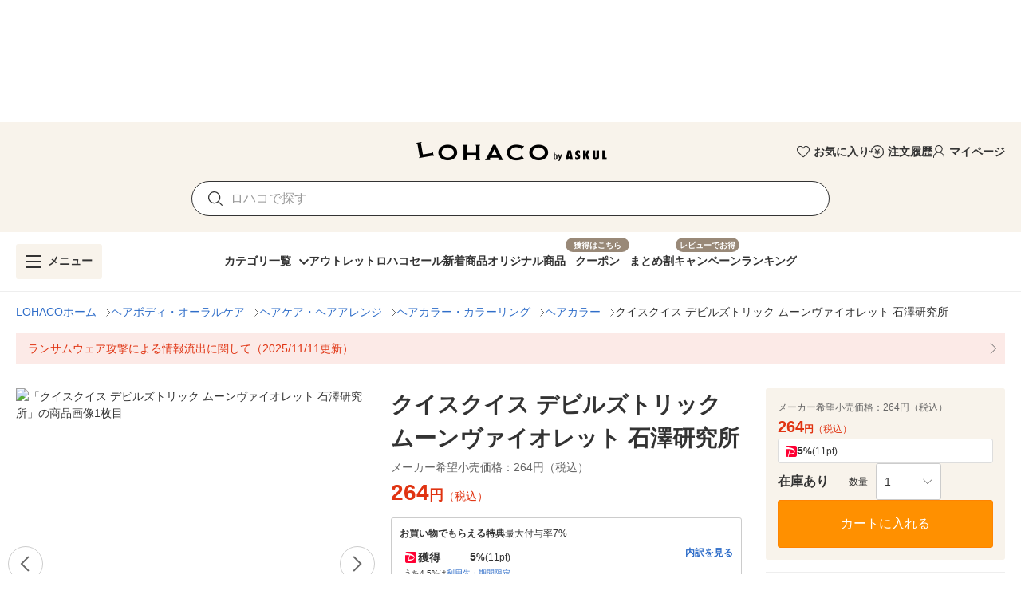

--- FILE ---
content_type: application/javascript
request_url: https://s.yimg.jp/images/shp-delivery/modules/1.0/spFooterGlobalNavi.js
body_size: 70165
content:
!function(e,t){if("object"==typeof exports&&"object"==typeof module)module.exports=t(require("PtahGlobalReact"),require("PtahGlobalReactDOM"),require("PtahGlobalModule"),require("PtahGlobalReactDOMClient"));else if("function"==typeof define&&define.amd)define(["PtahGlobalReact","PtahGlobalReactDOM","PtahGlobalModule","PtahGlobalReactDOMClient"],t);else{var n="object"==typeof exports?t(require("PtahGlobalReact"),require("PtahGlobalReactDOM"),require("PtahGlobalModule"),require("PtahGlobalReactDOMClient")):t(e.PtahGlobalReact,e.PtahGlobalReactDOM,e.PtahGlobalModule,e.PtahGlobalReactDOMClient);for(var r in n)("object"==typeof exports?exports:e)[r]=n[r]}}(self,((e,t,n,r)=>(()=>{var a={5074:(e,t,n)=>{(()=>{"use strict";var t={n:e=>{var n=e&&e.__esModule?()=>e.default:()=>e;return t.d(n,{a:n}),n},d:(e,n)=>{for(var r in n)t.o(n,r)&&!t.o(e,r)&&Object.defineProperty(e,r,{enumerable:!0,get:n[r]})},o:(e,t)=>Object.prototype.hasOwnProperty.call(e,t),r:e=>{"undefined"!=typeof Symbol&&Symbol.toStringTag&&Object.defineProperty(e,Symbol.toStringTag,{value:"Module"}),Object.defineProperty(e,"__esModule",{value:!0})}},r={};t.r(r),t.d(r,{default:()=>u});const a=n(701);var o=t.n(a);function i(e){return e.flatMap((e=>{if("string"==typeof e){const t=e.trim();if(""!==t)return[t]}return[]})).join(" ")}function s(e){return"string"==typeof e.className}function l(e,t,n){const r=null!==n?{...t,ref:n}:{...t};return a.Children.map(e,(e=>{if(!(0,a.isValidElement)(e))return null;const n=i([t.className,s(e.props)?e.props.className:""]);return""!==n?(0,a.cloneElement)(e,{...r,className:n}):(0,a.cloneElement)(e,{...r})}))}const c=(0,a.forwardRef)((({children:e,classNames:t=[],...n},r)=>{const a=i(t);return""!==a?o().createElement(o().Fragment,null,l(e,{className:a,...n},r)):o().createElement(o().Fragment,null,l(e,{...n},r))}));c.displayName="Binder";const u=c;e.exports=r})()},5362:(e,t,n)=>{(()=>{"use strict";var t={n:e=>{var n=e&&e.__esModule?()=>e.default:()=>e;return t.d(n,{a:n}),n},d:(e,n)=>{for(var r in n)t.o(n,r)&&!t.o(e,r)&&Object.defineProperty(e,r,{enumerable:!0,get:n[r]})},o:(e,t)=>Object.prototype.hasOwnProperty.call(e,t),r:e=>{"undefined"!=typeof Symbol&&Symbol.toStringTag&&Object.defineProperty(e,Symbol.toStringTag,{value:"Module"}),Object.defineProperty(e,"__esModule",{value:!0})}},r={};t.r(r),t.d(r,{ButtonConstants:()=>d,default:()=>m});const a=n(2485);var o=t.n(a);const i=n(701);var s=t.n(i);const l=n(5074);var c=t.n(l);const u=n(9863);var d,p,f=t.n(u);!function(e){let t,n;!function(e){e.BLUE="blue",e.BLUE2="blue2",e.GRAY="gray",e.ORANGE="orange",e.ORANGE2="orange2",e.RED="red",e.BLACK_FILLED="blackFilled",e.BLACK_TINTED="blackTinted",e.BLACK_TRANSPARENT="blackTransparent",e.BLACK_OUTLINE="blackOutline",e.ORANGE_FILLED="orangeFilled",e.ORANGE_FILLED_SECONDARY="orangeFilledSecondary",e.ORANGE_TINTED="orangeTinted",e.ORANGE_TRANSPARENT="orangeTransparent",e.ORANGE_OUTLINE="orangeOutline",e.BLUE_FILLED="blueFilled",e.BLUE_TINTED="blueTinted",e.BLUE_TRANSPARENT="blueTransparent",e.BLUE_OUTLINE="blueOutline",e.NAVY_FILLED="navyFilled",e.NAVY_FILLED_SECONDARY="navyFilledSecondary",e.NAVY_TINTED="navyTinted",e.NAVY_TRANSPARENT="navyTransparent",e.NAVY_OUTLINE="navyOutline",e.WHITE_FILLED="whiteFilled",e.WHITE_TINTED="whiteTinted",e.WHITE_TRANSPARENT="whiteTransparent",e.WHITE_OUTLINE="whiteOutline",e.GREEN_FILLED="greenFilled",e.GREEN_TINTED="greenTinted",e.GREEN_TRANSPARENT="greenTransparent",e.GREEN_OUTLINE="greenOutline"}(t=e.Themes||(e.Themes={})),function(e){e.BUTTON="button",e.SUBMIT="submit",e.RESET="reset"}(n=e.Types||(e.Types={}))}(d||(d={})),function(e){e.A="a",e.SPAN="span",e.BUTTON="button"}(p||(p={}));const m=(0,i.forwardRef)(((e,t)=>{const{children:n,theme:r=d.Themes.BLUE,href:a,onClick:l,isDisabled:u,clickable:m,className:_,rel:g,target:h,data:v,type:y,form:b,"aria-label":S}=function(e){const t=e;return function(e){return void 0!==e.rel}(e)||function(e){return void 0!==e.target}(e)||function(e){return void 0!==e.href}(e)?(delete t.type,delete t.form,t):function(e){return void 0!==e.type}(e)?(delete t.href,t):e}(e),E=function(e,t=!0){return t?void 0!==e&&e.length>0?p.A:p.BUTTON:p.SPAN}(a,m),T=function(e,t,n="",r=d.Types.BUTTON,a,o,i,s=()=>{},l=!1,c,u=""){switch(e){case p.A:return{children:t,href:n,rel:o,target:i,onClick:s,"aria-label":c,"aria-disabled":l?"true":void 0,tabIndex:l?"-1":void 0,className:u};case p.BUTTON:return{children:t,type:r,form:a,onClick:s,"aria-label":c,disabled:l,className:u};default:return{children:t,"aria-label":c,className:u}}}(E,n,a,y,b,g,h,l,u,S,o()("Button____20229",function(e){switch(e){case d.Themes.BLUE2:return"Button--blue2____20229";case d.Themes.GRAY:return"Button--gray____20229";case d.Themes.ORANGE:return"Button--orange____20229";case d.Themes.ORANGE2:return"Button--orange2____20229";case d.Themes.RED:return"Button--red____20229";case d.Themes.BLACK_FILLED:return"Button--blackFilled____20229";case d.Themes.BLACK_TINTED:return"Button--blackTinted____20229";case d.Themes.BLACK_TRANSPARENT:return"Button--blackTransparent____20229";case d.Themes.BLACK_OUTLINE:return"Button--blackOutline____20229";case d.Themes.ORANGE_FILLED:return"Button--orangeFilled____20229";case d.Themes.ORANGE_FILLED_SECONDARY:return"Button--orangeFilledSecondary____20229";case d.Themes.ORANGE_TINTED:return"Button--orangeTinted____20229";case d.Themes.ORANGE_TRANSPARENT:return"Button--orangeTransparent____20229";case d.Themes.ORANGE_OUTLINE:return"Button--orangeOutline____20229";case d.Themes.BLUE_FILLED:return"Button--blueFilled____20229";case d.Themes.BLUE_TINTED:return"Button--blueTinted____20229";case d.Themes.BLUE_TRANSPARENT:return"Button--blueTransparent____20229";case d.Themes.BLUE_OUTLINE:return"Button--blueOutline____20229";case d.Themes.NAVY_FILLED:return"Button--navyFilled____20229";case d.Themes.NAVY_FILLED_SECONDARY:return"Button--navyFilledSecondary____20229";case d.Themes.NAVY_TINTED:return"Button--navyTinted____20229";case d.Themes.NAVY_TRANSPARENT:return"Button--navyTransparent____20229";case d.Themes.NAVY_OUTLINE:return"Button--navyOutline____20229";case d.Themes.WHITE_FILLED:return"Button--whiteFilled____20229";case d.Themes.WHITE_TINTED:return"Button--whiteTinted____20229";case d.Themes.WHITE_TRANSPARENT:return"Button--whiteTransparent____20229";case d.Themes.WHITE_OUTLINE:return"Button--whiteOutline____20229";case d.Themes.GREEN_FILLED:return"Button--greenFilled____20229";case d.Themes.GREEN_TINTED:return"Button--greenTinted____20229";case d.Themes.GREEN_TRANSPARENT:return"Button--greenTransparent____20229";case d.Themes.GREEN_OUTLINE:return"Button--greenOutline____20229";default:return"Button--blue____20229"}}(r),function(e,t){return e!==p.BUTTON&&t?"Button--disabled____20229":""}(E,u),_));return s().createElement(c(),{ref:t},s().createElement(f(),{data:v},(0,i.createElement)(E,T,s().createElement("span",null,n))))}));e.exports=r})()},8991:(e,t,n)=>{(()=>{"use strict";var t={n:e=>{var n=e&&e.__esModule?()=>e.default:()=>e;return t.d(n,{a:n}),n},d:(e,n)=>{for(var r in n)t.o(n,r)&&!t.o(e,r)&&Object.defineProperty(e,r,{enumerable:!0,get:n[r]})},o:(e,t)=>Object.prototype.hasOwnProperty.call(e,t),r:e=>{"undefined"!=typeof Symbol&&Symbol.toStringTag&&Object.defineProperty(e,Symbol.toStringTag,{value:"Module"}),Object.defineProperty(e,"__esModule",{value:!0})}},r={};t.r(r),t.d(r,{CheckboxConstants:()=>d,default:()=>h});const a=n(2485);var o=t.n(a);const i=n(701);var s=t.n(i);const l=n(9863);var c=t.n(l);const u=n(6730);var d,p,f=t.n(u);!function(e){let t,n;!function(e){e.ORANGE="ORANGE",e.NAVY="NAVY",e.GREEN="GREEN"}(t=e.Themes||(e.Themes={})),function(e){e.SQUARE="SQUARE",e.CIRCLE="CIRCLE"}(n=e.Shape||(e.Shape={}))}(d||(d={})),function(e){e.LABEL="label",e.SPAN="span"}(p||(p={}));const m={THEME_ORANGE:"Checkbox--orange____20229",THEME_NAVY:"Checkbox--navy____20229",THEME_GREEN:"Checkbox--green____20229",SHAPE_SQUARE:"Checkbox--square____20229",SHAPE_CIRCLE:"Checkbox--circle____20229",CHECKED:"Checkbox--checked____20229",DISABLED:"Checkbox--disabled____20229",HIDDEN_ICON:"Checkbox--hiddenIcon____20229"};function _(e,t){return void 0!==e?{defaultChecked:e}:void 0!==t?{checked:t}:{defaultChecked:!1}}const g=(0,i.forwardRef)(((e,t)=>{const{theme:n=d.Themes.ORANGE,shape:r=d.Shape.SQUARE,isChecked:a,isDefaultChecked:l,isDisabled:u,clickable:g=!0,isDisplayedIconWhenUnchecked:h,name:v,value:y,data:b,inputProps:S,onChange:E,children:T,className:C}=e,O=function(e){return e?p.LABEL:p.SPAN}(g),x=function(e,t){return void 0!==t?t:e!==d.Shape.SQUARE}(r,h);return(0,i.createElement)(O,{className:o()("Checkbox____20229",m[`THEME_${n}`],m[`SHAPE_${r}`],u?m.DISABLED:"",x?"":m.HIDDEN_ICON,C)},s().createElement(s().Fragment,null,s().createElement(c(),{data:b},s().createElement("input",{...S,type:"checkbox",className:"Checkbox__input____20229",disabled:u,name:v,value:y,ref:t,onChange:e=>{E&&E(e)},..._(l,a)})),s().createElement("span",{className:"Checkbox__box____20229"},s().createElement("span",{className:"Checkbox__iconWrapper____20229"},s().createElement(f(),{className:"Checkbox__icon____20229"}))),T?s().createElement("span",{className:"Checkbox__text____20229"},T):null))}));g.displayName="CheckBox";const h=g;e.exports=r})()},5272:(e,t,n)=>{(()=>{"use strict";var t={n:e=>{var n=e&&e.__esModule?()=>e.default:()=>e;return t.d(n,{a:n}),n},d:(e,n)=>{for(var r in n)t.o(n,r)&&!t.o(e,r)&&Object.defineProperty(e,r,{enumerable:!0,get:n[r]})},o:(e,t)=>Object.prototype.hasOwnProperty.call(e,t),r:e=>{"undefined"!=typeof Symbol&&Symbol.toStringTag&&Object.defineProperty(e,Symbol.toStringTag,{value:"Module"}),Object.defineProperty(e,"__esModule",{value:!0})}},r={};t.r(r),t.d(r,{CountBadgeConstants:()=>u,default:()=>d});const a=n(2485);var o=t.n(a);const i=n(701);var s=t.n(i);const l=n(2867),c={CountBadge:"CountBadge____20229","CountBadge--red":"CountBadge--red____20229","CountBadge--orange":"CountBadge--orange____20229","CountBadge--withCount":"CountBadge--withCount____20229","CountBadge--withoutCount":"CountBadge--withoutCount____20229"};var u;!function(e){let t;!function(e){e.RED="red",e.ORANGE="orange"}(t=e.Theme||(e.Theme={}))}(u||(u={}));const d=({theme:e=u.Theme.RED,count:t,maxCount:n=99,className:r})=>{if(void 0===t)return s().createElement("span",{className:o()(c.CountBadge,c[`CountBadge--${e}`],c["CountBadge--withoutCount"],r)});if(t<=0)return null;const a=function(e,t){return void 0===t||e<=t?`${(0,l.numberFormat)(e)}`:`${(0,l.numberFormat)(t)}+`}(t,n);return s().createElement("span",{className:o()(c.CountBadge,c[`CountBadge--${e}`],c["CountBadge--withCount"],r)},a)};e.exports=r})()},633:(e,t,n)=>{(()=>{"use strict";var t={n:e=>{var n=e&&e.__esModule?()=>e.default:()=>e;return t.d(n,{a:n}),n},d:(e,n)=>{for(var r in n)t.o(n,r)&&!t.o(e,r)&&Object.defineProperty(e,r,{enumerable:!0,get:n[r]})},o:(e,t)=>Object.prototype.hasOwnProperty.call(e,t),r:e=>{"undefined"!=typeof Symbol&&Symbol.toStringTag&&Object.defineProperty(e,Symbol.toStringTag,{value:"Module"}),Object.defineProperty(e,"__esModule",{value:!0})}},r={};t.r(r),t.d(r,{CssLinkConstants:()=>l,CssLinkFunctions:()=>c,default:()=>u});const a=n(701);var o=t.n(a);const i=n(8221);function s(e,t=!1){const n="2.0.229";let r;return r=t?`${i.STORAGE_URL}/v2/${n}/css/__scoped__/_frontDelivery/${e}/style.css`:`${i.STORAGE_URL}/v2/${n}/css/__scoped__/${e}/style.css`,r}var l;!function(e){let t;!function(e){e.PC="pc",e.SP="sp"}(t=e.DeviceType||(e.DeviceType={})),e.PcStyle=s(t.PC,!1),e.SpStyle=s(t.SP,!1)}(l||(l={}));const c={getCssUrl:s},u=({deviceType:e,isFrontDelivery:t=!1})=>o().createElement("link",{rel:"stylesheet",href:s(e,t)});e.exports=r})()},9863:(e,t,n)=>{(()=>{"use strict";var t={n:e=>{var n=e&&e.__esModule?()=>e.default:()=>e;return t.d(n,{a:n}),n},d:(e,n)=>{for(var r in n)t.o(n,r)&&!t.o(e,r)&&Object.defineProperty(e,r,{enumerable:!0,get:n[r]})},o:(e,t)=>Object.prototype.hasOwnProperty.call(e,t),r:e=>{"undefined"!=typeof Symbol&&Symbol.toStringTag&&Object.defineProperty(e,Symbol.toStringTag,{value:"Module"}),Object.defineProperty(e,"__esModule",{value:!0})}},r={};t.r(r),t.d(r,{default:()=>s});const a=n(701);var o=t.n(a);const i=(0,a.forwardRef)((({children:e,data:t,...n},r)=>{const i=null!==r?{...n,ref:r}:{...n},s={};return t&&Object.keys(t).forEach((e=>{s["data-"+e]=t[e]})),o().createElement(o().Fragment,null,a.Children.map(e,(e=>(0,a.isValidElement)(e)?(0,a.cloneElement)(e,{...s,...i}):null)))}));i.displayName="DataAttributes";const s=i;e.exports=r})()},2857:(e,t,n)=>{(()=>{"use strict";var t={n:e=>{var n=e&&e.__esModule?()=>e.default:()=>e;return t.d(n,{a:n}),n},d:(e,n)=>{for(var r in n)t.o(n,r)&&!t.o(e,r)&&Object.defineProperty(e,r,{enumerable:!0,get:n[r]})},o:(e,t)=>Object.prototype.hasOwnProperty.call(e,t),r:e=>{"undefined"!=typeof Symbol&&Symbol.toStringTag&&Object.defineProperty(e,Symbol.toStringTag,{value:"Module"}),Object.defineProperty(e,"__esModule",{value:!0})}},r={};t.r(r),t.d(r,{default:()=>S});const a=n(2485);var o=t.n(a);const i=n(4708);var s=t.n(i);const l=n(701);var c=t.n(l);const u=n(1223),d=n(3949),p=n(5067),f=n(9998),m=n(4437),_=n(3430),g=n(6072),h="ModalArea____20229";function v(e,t){if(e===_.ModalConstants.Animations.SLIDE_UP)switch(t){case p.ENTERING:return"ModalArea--slideUpEntering____20229";case p.ENTERED:return"ModalArea--slideUpEntered____20229";case p.EXITING:return"ModalArea--slideUpExiting____20229";case p.EXITED:return"ModalArea--slideUpExited____20229";default:return}if(e===_.ModalConstants.Animations.SLIDE_LEFT)switch(t){case p.ENTERING:return"ModalArea--slideLeftEntering____20229";case p.ENTERED:return"ModalArea--slideLeftEntered____20229";case p.EXITING:return"ModalArea--slideLeftExiting____20229";case p.EXITED:return"ModalArea--slideLeftExited____20229";default:return}switch(t){case p.ENTERED:return"ModalArea--entered____20229";case p.EXITED:return"ModalArea--exited____20229";default:return}}const y="ModalArea--fixed____20229";var b;!function(e){e[e.DEFAULT=250]="DEFAULT"}(b||(b={}));const S=({children:e,className:t})=>{const{state:n,actions:r}=(0,l.useContext)(g.ModalContext),a=n.isDisplayed?{...m.DATA_CLOSE_BY_ESCAPE}:void 0,[i,p]=(0,l.useState)(null),[S,E]=(0,l.useState)(!1),T=(0,l.useRef)(null);if((0,l.useEffect)((()=>{p(document.querySelector("body"))}),[]),null===i)return null;switch(n.animation){case _.ModalConstants.Animations.SLIDE_UP:case _.ModalConstants.Animations.SLIDE_LEFT:return(0,u.createPortal)(c().createElement(d.CSSTransition,{in:n.isDisplayed,appear:!0,timeout:b.DEFAULT,unmountOnExit:n.isUnmountOnExit,classNames:{},onEnter:()=>{r.setWindowScrollY(window.scrollY),r.setIsFixed(!0)},onEntered:()=>{E(!0),T.current=setTimeout((()=>{r.setIsFixed(!1),r.setIsEntered(!0)}),b.DEFAULT),r.onOpened()},onExit:()=>{T.current&&clearTimeout(T.current),r.setIsFixed(!0),r.setIsEntered(!1)},onExited:()=>{E(!1),r.onClosed()},nodeRef:n.areaRef},(r=>c().createElement(s(),{active:S,focusTrapOptions:{allowOutsideClick:!0,escapeDeactivates:!1,preventScroll:!0,fallbackFocus:()=>{var e,t;return null!==(t=null===(e=n.areaRef)||void 0===e?void 0:e.current)&&void 0!==t?t:""}}},c().createElement("div",{...a,ref:n.areaRef,role:"dialog","aria-modal":"true","aria-labelledby":n.ariaLabelledby,"aria-label":n.ariaLabel,className:o()(h,n.isFixed?y:"",v(n.animation,r),f.PORTAL_RESET,t),style:{transitionDuration:`${b.DEFAULT}ms`,transitionTimingFunction:"ease-in-out"}},e)))),i);default:return(0,u.createPortal)(c().createElement(d.CSSTransition,{in:n.isDisplayed,appear:!0,timeout:0,unmountOnExit:n.isUnmountOnExit,classNames:{},onEnter:()=>{r.setWindowScrollY(window.scrollY),r.setIsFixed(!0)},onEntered:()=>{E(!0),r.setIsFixed(!1),r.setIsEntered(!0),r.onOpened()},onExit:()=>{r.setIsFixed(!0),r.setIsEntered(!1)},onExited:()=>{E(!1),r.onClosed()},nodeRef:n.areaRef},(r=>c().createElement(s(),{active:S,focusTrapOptions:{allowOutsideClick:!0,escapeDeactivates:!1,preventScroll:!0,fallbackFocus:()=>{var e,t;return null!==(t=null===(e=n.areaRef)||void 0===e?void 0:e.current)&&void 0!==t?t:""}}},c().createElement("div",{...a,ref:n.areaRef,role:"dialog","aria-modal":"true","aria-labelledby":n.ariaLabelledby,"aria-label":n.ariaLabel,className:o()(h,n.isFixed?y:"",v(n.animation,r),f.PORTAL_RESET,t)},e)))),i)}};e.exports=r})()},7164:(e,t,n)=>{(()=>{"use strict";var t={n:e=>{var n=e&&e.__esModule?()=>e.default:()=>e;return t.d(n,{a:n}),n},d:(e,n)=>{for(var r in n)t.o(n,r)&&!t.o(e,r)&&Object.defineProperty(e,r,{enumerable:!0,get:n[r]})},o:(e,t)=>Object.prototype.hasOwnProperty.call(e,t),r:e=>{"undefined"!=typeof Symbol&&Symbol.toStringTag&&Object.defineProperty(e,Symbol.toStringTag,{value:"Module"}),Object.defineProperty(e,"__esModule",{value:!0})}},r={};t.r(r),t.d(r,{default:()=>c});const a=n(701);var o=t.n(a);const i=n(5074);var s=t.n(i);const l=n(6072),c=({children:e})=>{const{actions:t}=(0,a.useContext)(l.ModalContext);return o().createElement(s(),{onClick:()=>{t.toggle()}},e)};e.exports=r})()},3430:e=>{(()=>{"use strict";var t,n={d:(e,t)=>{for(var r in t)n.o(t,r)&&!n.o(e,r)&&Object.defineProperty(e,r,{enumerable:!0,get:t[r]})},o:(e,t)=>Object.prototype.hasOwnProperty.call(e,t),r:e=>{"undefined"!=typeof Symbol&&Symbol.toStringTag&&Object.defineProperty(e,Symbol.toStringTag,{value:"Module"}),Object.defineProperty(e,"__esModule",{value:!0})}},r={};n.r(r),n.d(r,{ModalConstants:()=>t}),function(e){let t;!function(e){e.NONE="none",e.SLIDE_UP="slideUp",e.SLIDE_LEFT="slideLeft"}(t=e.Animations||(e.Animations={}))}(t||(t={})),e.exports=r})()},6072:(e,t,n)=>{(()=>{"use strict";var t={d:(e,n)=>{for(var r in n)t.o(n,r)&&!t.o(e,r)&&Object.defineProperty(e,r,{enumerable:!0,get:n[r]})},o:(e,t)=>Object.prototype.hasOwnProperty.call(e,t),r:e=>{"undefined"!=typeof Symbol&&Symbol.toStringTag&&Object.defineProperty(e,Symbol.toStringTag,{value:"Module"}),Object.defineProperty(e,"__esModule",{value:!0})}},r={};t.r(r),t.d(r,{ModalContext:()=>i,contextDefaultValue:()=>o});const a=n(701),o={state:{isDisplayed:!1,animation:n(3430).ModalConstants.Animations.NONE,isUnmountOnExit:!0,windowScrollY:0,isFixed:!0,areaRef:null,ariaLabelledby:void 0,ariaLabel:void 0},actions:{toggle:()=>{},hideBackground:()=>{},showBackground:()=>{},setWindowScrollY:()=>{},setIsFixed:()=>{},setIsEntered:()=>{},onOpened:()=>{},onClosed:()=>{}}},i=(0,a.createContext)(o);e.exports=r})()},2755:(e,t,n)=>{(()=>{"use strict";var t={n:e=>{var n=e&&e.__esModule?()=>e.default:()=>e;return t.d(n,{a:n}),n},d:(e,n)=>{for(var r in n)t.o(n,r)&&!t.o(e,r)&&Object.defineProperty(e,r,{enumerable:!0,get:n[r]})},o:(e,t)=>Object.prototype.hasOwnProperty.call(e,t),r:e=>{"undefined"!=typeof Symbol&&Symbol.toStringTag&&Object.defineProperty(e,Symbol.toStringTag,{value:"Module"}),Object.defineProperty(e,"__esModule",{value:!0})}},r={};t.r(r),t.d(r,{ModalConstants:()=>d.ModalConstants,ModalContext:()=>p.ModalContext,default:()=>v});const a=n(701);var o=t.n(a);const i=n(8413),s=n(2857);var l=t.n(s);const c=n(7164);var u=t.n(c);const d=n(3430),p=n(6072),f="isShown-modal____20229",m="isHidden-backgroundContents____20229";function _(e){return void 0===e.isDisplayed}function g(e){return function(e){return void 0!==e.isDisplayed}(e)&&void 0!==e.isDisplayed?e.isDisplayed:!(!_(e)||void 0===e.isDefaultDisplayed)&&e.isDefaultDisplayed}const h=e=>{const{animation:t=p.contextDefaultValue.state.animation,canCloseByEscapeKey:n=!0,isUnmountOnExit:r=p.contextDefaultValue.state.isUnmountOnExit,hideBackgroundContents:s=!0,"aria-labelledby":l,"aria-label":c,onOpened:u=p.contextDefaultValue.actions.onOpened,onClosed:d=p.contextDefaultValue.actions.onClosed,onHideBackgroundContents:h,onKeyDownEscape:v,handleClose:y}=e,b=_(e),[S,E]=(0,a.useState)(g(e)),[T,C]=(0,a.useState)(!1),[O,x]=(0,a.useState)(p.contextDefaultValue.state.windowScrollY),[N,A]=(0,a.useState)(!g(e)),R=(0,a.useRef)(null),w=(0,a.useCallback)((e=>{if("Escape"===e.key){if(R.current&&(0,i.existAfterCloseByEscape)(R.current))return;n&&(b&&E(!1),null==y||y()),null==v||v()}}),[R,n,b,y,v]);function P(){const e=document.querySelector("body");null!==e&&(e.classList.add(f),s&&(e.classList.add(m),window.scroll({top:0}),null==h||h()))}function I(){const e=document.querySelector("body");null!==e&&(e.classList.remove(f),s&&(e.classList.remove(m),window.scroll({top:O})))}return(0,a.useEffect)((()=>{void 0!==e.isDisplayed&&E(e.isDisplayed)}),[e.isDisplayed]),(0,a.useEffect)((()=>{const e=document.querySelector("body");if(null!==e&&S)return e.addEventListener("keydown",w),()=>{e.removeEventListener("keydown",w)}}),[S,w]),(0,a.useEffect)((()=>{if(T)return P(),()=>{I()}}),[T]),o().createElement(p.ModalContext.Provider,{value:{state:{isDisplayed:S,animation:t,isUnmountOnExit:r,windowScrollY:O,isFixed:N,areaRef:R,ariaLabelledby:l,ariaLabel:c},actions:{toggle:()=>{b&&E((e=>!e))},hideBackground:P,showBackground:I,setWindowScrollY:x,setIsFixed:A,setIsEntered:C,onOpened:u,onClosed:d}}},e.children)};h.Area=l(),h.Button=u();const v=h;e.exports=r})()},6058:(e,t,n)=>{(()=>{"use strict";var t={n:e=>{var n=e&&e.__esModule?()=>e.default:()=>e;return t.d(n,{a:n}),n},d:(e,n)=>{for(var r in n)t.o(n,r)&&!t.o(e,r)&&Object.defineProperty(e,r,{enumerable:!0,get:n[r]})},o:(e,t)=>Object.prototype.hasOwnProperty.call(e,t),r:e=>{"undefined"!=typeof Symbol&&Symbol.toStringTag&&Object.defineProperty(e,Symbol.toStringTag,{value:"Module"}),Object.defineProperty(e,"__esModule",{value:!0})}},r={};t.r(r),t.d(r,{default:()=>v});const a=n(2485);var o=t.n(a);const i=n(701);var s=t.n(i);const l=n(1223),c=n(3949),u=n(5067),d=n(8221),p=n(9998),f="isFixedBody-byOverlay",m="isShown-overlay____20229",_="data-overlay",g={[_]:!0};function h(e){switch(e){case u.ENTERING:return"Overlay--entering____20229";case u.ENTERED:return"Overlay--entered____20229";case u.EXITING:return"Overlay--exiting____20229";case u.EXITED:return"Overlay--exited____20229";default:return}}const v=e=>{var t;const{zIndex:n=d.tokens.elevation.level2["z-index"],backgroundColor:r=d.tokens.color.background.overlay,isEnabledBackgroundScroll:a=!1,onOpened:u=()=>{},onClosed:v=()=>{}}=e,[y,b]=(0,i.useState)(e.isDisplayed),[S,E]=(0,i.useState)(null),[T,C]=(0,i.useState)(""),O=(0,i.useRef)(null);return(0,i.useEffect)((()=>{E(document.querySelector("body"))}),[]),(0,i.useEffect)((()=>{if(y)return a?void 0:(function(){const e=document.querySelector("body");if(null===e)return;if(e.classList.contains(f))return;C(e.style.marginRight);const t=window.innerWidth-document.body.clientWidth;e.style.marginRight=`${t}px`,e.classList.add(f),e.classList.add(m)}(),()=>{!function(){const e=document.querySelector("body");null!==e&&(document.querySelector(`[${_}]`)||(e.style.marginRight=T,e.classList.remove(f),e.classList.remove(m)))}()})}),[y]),null===S?null:(0,l.createPortal)(s().createElement(c.CSSTransition,{in:e.isDisplayed,appear:!0,timeout:e.duration,unmountOnExit:!0,classNames:{},onEnter:()=>{b(!0)},onEntered:()=>{u()},onExited:()=>{b(!1),v()},nodeRef:O},(t=>s().createElement("div",{ref:O,"aria-hidden":"true",className:o()("Overlay____20229",h(t),p.PORTAL_RESET,e.className),style:{zIndex:n,backgroundColor:r,transitionDuration:`${e.duration}ms`},onClick:e.onClick,...g}))),(null===(t=e.containerRef)||void 0===t?void 0:t.current)||S)};e.exports=r})()},5453:(e,t,n)=>{(()=>{"use strict";var t={n:e=>{var n=e&&e.__esModule?()=>e.default:()=>e;return t.d(n,{a:n}),n},d:(e,n)=>{for(var r in n)t.o(n,r)&&!t.o(e,r)&&Object.defineProperty(e,r,{enumerable:!0,get:n[r]})},o:(e,t)=>Object.prototype.hasOwnProperty.call(e,t),r:e=>{"undefined"!=typeof Symbol&&Symbol.toStringTag&&Object.defineProperty(e,Symbol.toStringTag,{value:"Module"}),Object.defineProperty(e,"__esModule",{value:!0})}},r={};t.r(r),t.d(r,{PulldownConstants:()=>f,default:()=>b});const a=n(2485);var o=t.n(a);const i=n(701);var s=t.n(i);const l=n(9863);var c=t.n(l);const u=n(4451);var d=t.n(u);const p={Pulldown:"Pulldown____20229","Pulldown--disabled":"Pulldown--disabled____20229",Pulldown__select:"Pulldown__select____20229",Pulldown__icon:"Pulldown__icon____20229","Pulldown--error":"Pulldown--error____20229","Pulldown--gray":"Pulldown--gray____20229"};var f,m;!function(e){let t;!function(e){e.DEFAULT="default",e.GRAY="gray"}(t=e.Theme||(e.Theme={}))}(f||(f={})),function(e){e.LABEL="label",e.SPAN="span"}(m||(m={}));const _={DEFAULT:"",DISABLED:p["Pulldown--disabled"],ERROR:p["Pulldown--error"]};function g(e){return e?_.DISABLED:_.DEFAULT}function h(e){return e?_.ERROR:_.DEFAULT}function v(e,t){return function(e){return void 0!==e.defaultSelectedValue}(e)?{defaultValue:e.defaultSelectedValue}:function(e){return void 0!==e.selectedValue}(e)?{value:t}:{}}const y=(0,i.forwardRef)(((e,t)=>{const{theme:n=f.Theme.DEFAULT,options:r,selectedValue:a,isDisabled:l=!1,isError:u=!1,clickable:_=!0,name:y,id:b,data:S,inputProps:E,className:T,onChange:C=()=>{},onBlur:O=()=>{},onFocus:x=()=>{}}=e,[N,A]=(0,i.useState)(a);return(0,i.useEffect)((()=>{A(a)}),[a]),s().createElement(s().Fragment,null,(0,i.createElement)(function(e){return e?m.LABEL:m.SPAN}(_),{className:o()(p.Pulldown,n!==f.Theme.DEFAULT?p[`Pulldown--${n}`]:"",g(l),h(u),T)},s().createElement(s().Fragment,null,s().createElement(c(),{data:S},s().createElement("select",{...E,className:p.Pulldown__select,disabled:l,name:y,id:b,onChange:e=>{A(e.target.value),C(e)},onBlur:e=>O(e),onFocus:e=>x(e),ref:t,...v(e,N)},r.map(((e,t)=>s().createElement("option",{value:e.value,disabled:e.isDisabled,key:t},e.innerText))))),s().createElement("span",{className:p.Pulldown__icon},s().createElement(d(),null)))))}));y.displayName="Pulldown";const b=y;e.exports=r})()},8629:(e,t,n)=>{(()=>{"use strict";var t={n:e=>{var n=e&&e.__esModule?()=>e.default:()=>e;return t.d(n,{a:n}),n},d:(e,n)=>{for(var r in n)t.o(n,r)&&!t.o(e,r)&&Object.defineProperty(e,r,{enumerable:!0,get:n[r]})},o:(e,t)=>Object.prototype.hasOwnProperty.call(e,t),r:e=>{"undefined"!=typeof Symbol&&Symbol.toStringTag&&Object.defineProperty(e,Symbol.toStringTag,{value:"Module"}),Object.defineProperty(e,"__esModule",{value:!0})}},r={};t.r(r),t.d(r,{RadioConstants:()=>c,default:()=>g});const a=n(2485);var o=t.n(a);const i=n(701);var s=t.n(i);const l=n(9863);var c,u,d=t.n(l);!function(e){let t;!function(e){e.ORANGE="ORANGE",e.NAVY="NAVY",e.GREEN="GREEN"}(t=e.Themes||(e.Themes={}))}(c||(c={})),function(e){e.LABEL="label",e.SPAN="span"}(u||(u={}));const p={THEME_ORANGE:"Radio--orange____20229",THEME_NAVY:"Radio--navy____20229",THEME_GREEN:"Radio--green____20229",DISABLED:"Radio--disabled____20229"};function f(e,t){return void 0!==e?{defaultChecked:e}:void 0!==t?{checked:t}:{defaultChecked:!1}}const m=(0,i.forwardRef)((({theme:e,isChecked:t,isDefaultChecked:n,isDisabled:r,clickable:a,name:l,value:c,data:m,inputProps:_,onChange:g,children:h,className:v},y)=>s().createElement(s().Fragment,null,(0,i.createElement)(function(e){return e?u.LABEL:u.SPAN}(a),{className:o()("Radio____20229",p[`THEME_${e}`],r?p.DISABLED:"",v)},s().createElement(s().Fragment,null,s().createElement(d(),{data:m},s().createElement("input",{..._,type:"radio",className:"Radio__input____20229",disabled:r,name:l,value:c,ref:y,onChange:e=>{g(e)},...f(n,t)})),s().createElement("span",{className:"Radio__circle____20229"}),h?s().createElement("span",{className:"Radio__text____20229"},h):null)))));m.displayName="RadioComponent";const _=(0,i.forwardRef)(((e,t)=>{const{theme:n=c.Themes.ORANGE,isChecked:r,isDefaultChecked:a,isDisabled:o=!1,clickable:i=!0,name:l,value:u,data:d,inputProps:p,onChange:f=()=>{},children:_,className:g}=e;return function(e){return"boolean"==typeof e.isChecked&&void 0===e.isDefaultChecked}(e)?s().createElement(m,{theme:n,isChecked:r,isDisabled:o,clickable:i,name:l,value:u,data:d,inputProps:p,ref:t,onChange:f,className:g},_):s().createElement(m,{theme:n,isDefaultChecked:a,isDisabled:o,clickable:i,name:l,value:u,data:d,inputProps:p,ref:t,onChange:f,className:g},_)}));_.displayName="Radio";const g=_;e.exports=r})()},2138:(e,t,n)=>{(()=>{"use strict";var t={n:e=>{var n=e&&e.__esModule?()=>e.default:()=>e;return t.d(n,{a:n}),n},d:(e,n)=>{for(var r in n)t.o(n,r)&&!t.o(e,r)&&Object.defineProperty(e,r,{enumerable:!0,get:n[r]})},o:(e,t)=>Object.prototype.hasOwnProperty.call(e,t),r:e=>{"undefined"!=typeof Symbol&&Symbol.toStringTag&&Object.defineProperty(e,Symbol.toStringTag,{value:"Module"}),Object.defineProperty(e,"__esModule",{value:!0})}},r={};t.r(r),t.d(r,{default:()=>c});const a=n(2485);var o=t.n(a);const i=n(701);var s=t.n(i);const l=(0,i.forwardRef)((({"aria-label":e,className:t,...n},r)=>s().createElement("svg",{width:48,height:48,viewBox:"0 0 48 48",ref:r,"aria-hidden":!e||void 0,role:e?"img":void 0,"aria-label":e,className:o()("Symbol____20229",t),...n},s().createElement("path",{fillRule:"evenodd",clipRule:"evenodd",d:"M36 22H26V12c0-1.104-.896-2-2-2s-2 .896-2 2v10H12c-1.104 0-2 .896-2 2s.896 2 2 2h10v10c0 1.104.896 2 2 2s2-.896 2-2V26h10c1.104 0 2-.896 2-2s-.896-2-2-2Z"}))));l.displayName="AddSymbol";const c=l;e.exports=r})()},4451:(e,t,n)=>{(()=>{"use strict";var t={n:e=>{var n=e&&e.__esModule?()=>e.default:()=>e;return t.d(n,{a:n}),n},d:(e,n)=>{for(var r in n)t.o(n,r)&&!t.o(e,r)&&Object.defineProperty(e,r,{enumerable:!0,get:n[r]})},o:(e,t)=>Object.prototype.hasOwnProperty.call(e,t),r:e=>{"undefined"!=typeof Symbol&&Symbol.toStringTag&&Object.defineProperty(e,Symbol.toStringTag,{value:"Module"}),Object.defineProperty(e,"__esModule",{value:!0})}},r={};t.r(r),t.d(r,{default:()=>c});const a=n(2485);var o=t.n(a);const i=n(701);var s=t.n(i);const l=(0,i.forwardRef)((({"aria-label":e,className:t,...n},r)=>s().createElement("svg",{width:48,height:48,viewBox:"0 0 48 48",ref:r,"aria-hidden":!e||void 0,role:e?"img":void 0,"aria-label":e,className:o()("Symbol____20229",t),...n},s().createElement("path",{fillRule:"evenodd",clipRule:"evenodd",d:"M24 29.1761 9.4123 14.5842c-.7771-.7789-2.0515-.7789-2.8287 0-.7781.778-.7781 2.051 0 2.83l15.998 16.0028c.3901.39.9043.584 1.4184.583.5141.001 1.0283-.193 1.4184-.583l15.998-16.0028c.7781-.779.7781-2.052 0-2.83-.7772-.7789-2.0516-.7789-2.8288 0L24 29.1761Z"}))));l.displayName="ArrowChevronDownSymbol";const c=l;e.exports=r})()},5987:(e,t,n)=>{(()=>{"use strict";var t={n:e=>{var n=e&&e.__esModule?()=>e.default:()=>e;return t.d(n,{a:n}),n},d:(e,n)=>{for(var r in n)t.o(n,r)&&!t.o(e,r)&&Object.defineProperty(e,r,{enumerable:!0,get:n[r]})},o:(e,t)=>Object.prototype.hasOwnProperty.call(e,t),r:e=>{"undefined"!=typeof Symbol&&Symbol.toStringTag&&Object.defineProperty(e,Symbol.toStringTag,{value:"Module"}),Object.defineProperty(e,"__esModule",{value:!0})}},r={};t.r(r),t.d(r,{default:()=>c});const a=n(2485);var o=t.n(a);const i=n(701);var s=t.n(i);const l=(0,i.forwardRef)((({"aria-label":e,className:t,...n},r)=>s().createElement("svg",{width:48,height:48,viewBox:"0 0 48 48",ref:r,"aria-hidden":!e||void 0,role:e?"img":void 0,"aria-label":e,className:o()("Symbol____20229",t),...n},s().createElement("path",{d:"M11 13c0-1.1046.8954-2 2-2h18c1.1046 0 2 .8954 2 2s-.8954 2-2 2H17.8284l18.588 18.588c.781.781.781 2.0473 0 2.8284-.7811.781-2.0474.781-2.8284 0L15 17.8284V31c0 1.1046-.8954 2-2 2s-2-.8954-2-2V13Z"}))));l.displayName="ArrowDiagonalUpLeftSymbol";const c=l;e.exports=r})()},9873:(e,t,n)=>{(()=>{"use strict";var t={n:e=>{var n=e&&e.__esModule?()=>e.default:()=>e;return t.d(n,{a:n}),n},d:(e,n)=>{for(var r in n)t.o(n,r)&&!t.o(e,r)&&Object.defineProperty(e,r,{enumerable:!0,get:n[r]})},o:(e,t)=>Object.prototype.hasOwnProperty.call(e,t),r:e=>{"undefined"!=typeof Symbol&&Symbol.toStringTag&&Object.defineProperty(e,Symbol.toStringTag,{value:"Module"}),Object.defineProperty(e,"__esModule",{value:!0})}},r={};t.r(r),t.d(r,{default:()=>c});const a=n(2485);var o=t.n(a);const i=n(701);var s=t.n(i);const l=(0,i.forwardRef)((({"aria-label":e,className:t,...n},r)=>s().createElement("svg",{width:48,height:48,viewBox:"0 0 48 48",ref:r,"aria-hidden":!e||void 0,role:e?"img":void 0,"aria-label":e,className:o()("Symbol____20229",t),...n},s().createElement("path",{fillRule:"evenodd",clipRule:"evenodd",d:"M5 7.5C5 6.6716 5.6716 6 6.5 6h5c.7642 0 1.395.5715 1.4881 1.3104.0284.0715.0529.1454.0732.2215L13.9906 11h25.9099c.2295-.013.4651.0136.6977.0847 1.0563.323 1.6508 1.4411 1.3278 2.4974L38.71 24.1014a2.5028 2.5028 0 0 1-.0155.0486C38.6178 25.1845 37.7541 26 36.7 26H18.0231l-.9172 3H36.7c1.1046 0 2 .8954 2 2s-.8954 2-2 2h-22c-.7655 0-1.4305-.43-1.7667-1.0617-.3964-.4982-.5488-1.1767-.3486-1.8316l1.2708-4.1563L9.3136 9H6.5C5.6716 9 5 8.3284 5 7.5ZM37.3098 15l-2.1401 7H16.9381l-1.8757-7h22.2474ZM18 42c2.2091 0 4-1.7909 4-4 0-2.2091-1.7909-4-4-4-2.2091 0-4 1.7909-4 4 0 2.2091 1.7909 4 4 4Zm0-3c.5523 0 1-.4477 1-1s-.4477-1-1-1-1 .4477-1 1 .4477 1 1 1ZM38 38c0 2.2091-1.7909 4-4 4-2.2091 0-4-1.7909-4-4 0-2.2091 1.7909-4 4-4 2.2091 0 4 1.7909 4 4Zm-3 0c0 .5523-.4477 1-1 1s-1-.4477-1-1 .4477-1 1-1 1 .4477 1 1Z"}))));l.displayName="CartOutlineSymbol";const c=l;e.exports=r})()},8257:(e,t,n)=>{(()=>{"use strict";var t={n:e=>{var n=e&&e.__esModule?()=>e.default:()=>e;return t.d(n,{a:n}),n},d:(e,n)=>{for(var r in n)t.o(n,r)&&!t.o(e,r)&&Object.defineProperty(e,r,{enumerable:!0,get:n[r]})},o:(e,t)=>Object.prototype.hasOwnProperty.call(e,t),r:e=>{"undefined"!=typeof Symbol&&Symbol.toStringTag&&Object.defineProperty(e,Symbol.toStringTag,{value:"Module"}),Object.defineProperty(e,"__esModule",{value:!0})}},r={};t.r(r),t.d(r,{default:()=>c});const a=n(2485);var o=t.n(a);const i=n(701);var s=t.n(i);const l=(0,i.forwardRef)((({"aria-label":e,className:t,...n},r)=>s().createElement("svg",{width:48,height:48,viewBox:"0 0 48 48",ref:r,"aria-hidden":!e||void 0,role:e?"img":void 0,"aria-label":e,className:o()("Symbol____20229",t),...n},s().createElement("path",{d:"M7 6c-1.1046 0-2 .8954-2 2s.8954 2 2 2h2.7944l4.1232 15.3879c.0161.0602.0348.119.0559.1763l-1.3888 4.5425c-.2002.6549-.0478 1.3334.3486 1.8316C13.2695 32.57 13.9345 33 14.7 33h22c1.1046 0 2-.8954 2-2s-.8954-2-2-2H17.1059l.9172-3H36.7c1.0541 0 1.9178-.8155 1.9945-1.85a2.5028 2.5028 0 0 0 .0155-.0486l3.216-10.5193c.323-1.0563-.2715-2.1744-1.3278-2.4974A1.9963 1.9963 0 0 0 39.9005 11H14.2034l-.8221-3.0682a2.01 2.01 0 0 0-.1217-.3337C13.0736 6.6861 12.2669 6 11.3 6H7ZM18 42c2.2091 0 4-1.7909 4-4 0-2.2091-1.7909-4-4-4-2.2091 0-4 1.7909-4 4 0 2.2091 1.7909 4 4 4ZM38 38c0 2.2091-1.7909 4-4 4-2.2091 0-4-1.7909-4-4 0-2.2091 1.7909-4 4-4 2.2091 0 4 1.7909 4 4Z"}))));l.displayName="CartSymbol";const c=l;e.exports=r})()},6730:(e,t,n)=>{(()=>{"use strict";var t={n:e=>{var n=e&&e.__esModule?()=>e.default:()=>e;return t.d(n,{a:n}),n},d:(e,n)=>{for(var r in n)t.o(n,r)&&!t.o(e,r)&&Object.defineProperty(e,r,{enumerable:!0,get:n[r]})},o:(e,t)=>Object.prototype.hasOwnProperty.call(e,t),r:e=>{"undefined"!=typeof Symbol&&Symbol.toStringTag&&Object.defineProperty(e,Symbol.toStringTag,{value:"Module"}),Object.defineProperty(e,"__esModule",{value:!0})}},r={};t.r(r),t.d(r,{default:()=>c});const a=n(2485);var o=t.n(a);const i=n(701);var s=t.n(i);const l=(0,i.forwardRef)((({"aria-label":e,className:t,...n},r)=>s().createElement("svg",{width:48,height:48,viewBox:"0 0 48 48",ref:r,"aria-hidden":!e||void 0,role:e?"img":void 0,"aria-label":e,className:o()("Symbol____20229",t),...n},s().createElement("path",{d:"M9.7384 22.5577c-.9845.9846-.9845 2.5809 0 3.5655l8.3193 8.3193c.9845.9845 2.5808.9845 3.5654 0l16.6385-16.6387c.9845-.9845.9845-2.5808 0-3.5654-.9846-.9845-2.5809-.9845-3.5654 0L19.8404 29.0943l-6.5366-6.5366c-.9845-.9845-2.5808-.9845-3.5654 0Z"}))));l.displayName="CheckBoldSymbol";const c=l;e.exports=r})()},9121:(e,t,n)=>{(()=>{"use strict";var t={n:e=>{var n=e&&e.__esModule?()=>e.default:()=>e;return t.d(n,{a:n}),n},d:(e,n)=>{for(var r in n)t.o(n,r)&&!t.o(e,r)&&Object.defineProperty(e,r,{enumerable:!0,get:n[r]})},o:(e,t)=>Object.prototype.hasOwnProperty.call(e,t),r:e=>{"undefined"!=typeof Symbol&&Symbol.toStringTag&&Object.defineProperty(e,Symbol.toStringTag,{value:"Module"}),Object.defineProperty(e,"__esModule",{value:!0})}},r={};t.r(r),t.d(r,{default:()=>c});const a=n(2485);var o=t.n(a);const i=n(701);var s=t.n(i);const l=(0,i.forwardRef)((({"aria-label":e,className:t,...n},r)=>s().createElement("svg",{width:48,height:48,viewBox:"0 0 48 48",ref:r,"aria-hidden":!e||void 0,role:e?"img":void 0,"aria-label":e,className:o()("Symbol____20229",t),...n},s().createElement("path",{fillRule:"evenodd",clipRule:"evenodd",d:"M24 44c11.0457 0 20-8.9543 20-20S35.0457 4 24 4 4 12.9543 4 24s8.9543 20 20 20Zm7.0711-12.9289c-.781.781-2.0474.781-2.8284 0L24 26.8284l-4.2426 4.2427c-.781.781-2.0474.781-2.8284 0-.7811-.7811-.7811-2.0474 0-2.8285L21.1716 24l-4.2426-4.2426c-.7811-.7811-.7811-2.0474 0-2.8285.781-.781 2.0474-.781 2.8284 0L24 21.1716l4.2427-4.2427c.781-.781 2.0474-.781 2.8284 0 .7811.7811.7811 2.0474 0 2.8285L26.8285 24l4.2426 4.2426c.7811.7811.7811 2.0474 0 2.8285Z"}))));l.displayName="CloseCircleSymbol";const c=l;e.exports=r})()},6493:(e,t,n)=>{(()=>{"use strict";var t={n:e=>{var n=e&&e.__esModule?()=>e.default:()=>e;return t.d(n,{a:n}),n},d:(e,n)=>{for(var r in n)t.o(n,r)&&!t.o(e,r)&&Object.defineProperty(e,r,{enumerable:!0,get:n[r]})},o:(e,t)=>Object.prototype.hasOwnProperty.call(e,t),r:e=>{"undefined"!=typeof Symbol&&Symbol.toStringTag&&Object.defineProperty(e,Symbol.toStringTag,{value:"Module"}),Object.defineProperty(e,"__esModule",{value:!0})}},r={};t.r(r),t.d(r,{default:()=>c});const a=n(2485);var o=t.n(a);const i=n(701);var s=t.n(i);const l=(0,i.forwardRef)((({"aria-label":e,className:t,...n},r)=>s().createElement("svg",{width:48,height:48,viewBox:"0 0 48 48",ref:r,"aria-hidden":!e||void 0,role:e?"img":void 0,"aria-label":e,className:o()("Symbol____20229",t),...n},s().createElement("path",{d:"m26.8317 24 10.5864-10.5964c.7759-.7805.7759-2.0411 0-2.8217-.7806-.7759-2.0412-.7759-2.8217 0L24 21.1683 13.4036 10.5819c-.7805-.7759-2.0411-.7759-2.8217 0-.7759.7806-.7759 2.0412 0 2.8217L21.1683 24 10.5819 34.5964c-.7759.7805-.7759 2.0411 0 2.8217.7806.7759 2.0412.7759 2.8217 0L24 26.8317l10.5964 10.5864c.794.6799 1.9775.6342 2.7167-.105.7392-.7392.7849-1.9227.105-2.7167L26.8317 24Z"}))));l.displayName="CloseSymbol";const c=l;e.exports=r})()},587:(e,t,n)=>{(()=>{"use strict";var t={n:e=>{var n=e&&e.__esModule?()=>e.default:()=>e;return t.d(n,{a:n}),n},d:(e,n)=>{for(var r in n)t.o(n,r)&&!t.o(e,r)&&Object.defineProperty(e,r,{enumerable:!0,get:n[r]})},o:(e,t)=>Object.prototype.hasOwnProperty.call(e,t),r:e=>{"undefined"!=typeof Symbol&&Symbol.toStringTag&&Object.defineProperty(e,Symbol.toStringTag,{value:"Module"}),Object.defineProperty(e,"__esModule",{value:!0})}},r={};t.r(r),t.d(r,{default:()=>c});const a=n(2485);var o=t.n(a);const i=n(701);var s=t.n(i);const l=(0,i.forwardRef)((({"aria-label":e,className:t,...n},r)=>s().createElement("svg",{width:48,height:48,viewBox:"0 0 48 48",ref:r,"aria-hidden":!e||void 0,role:e?"img":void 0,"aria-label":e,className:o()("Symbol____20229",t),...n},s().createElement("path",{fillRule:"evenodd",clipRule:"evenodd",d:"M15.887 12.9871c-1.517 0-3.034.5571-4.188 1.6713C10.604 15.7146 10 17.1129 10 18.5952c0 1.4833.604 2.8825 1.699 3.9387L24 34.3951l12.302-11.8612C37.397 21.4777 38 20.0785 38 18.5952c0-1.4823-.603-2.8806-1.697-3.9368-2.309-2.2284-6.07-2.2274-8.379 0l-2.536 2.4445c-.773.7471-2.002.7471-2.775 0l-2.536-2.4445c-1.155-1.1142-2.672-1.6713-4.19-1.6713ZM24 39c-.613 0-1.225-.23-1.703-.6901L8.921 25.4135C7.037 23.5961 6 21.1747 6 18.5952c0-2.5795 1.038-5 2.922-6.8163 3.841-3.7057 10.091-3.7047 13.932 0L24 12.8841l1.148-1.1052c3.842-3.7057 10.092-3.7047 13.931 0C40.962 13.5952 42 16.0157 42 18.5952c0 2.5795-1.037 5.0009-2.921 6.8183L25.703 38.3099C25.226 38.77 24.613 39 24 39Z"}))));l.displayName="FavoriteOutlineSymbol";const c=l;e.exports=r})()},5615:(e,t,n)=>{(()=>{"use strict";var t={n:e=>{var n=e&&e.__esModule?()=>e.default:()=>e;return t.d(n,{a:n}),n},d:(e,n)=>{for(var r in n)t.o(n,r)&&!t.o(e,r)&&Object.defineProperty(e,r,{enumerable:!0,get:n[r]})},o:(e,t)=>Object.prototype.hasOwnProperty.call(e,t),r:e=>{"undefined"!=typeof Symbol&&Symbol.toStringTag&&Object.defineProperty(e,Symbol.toStringTag,{value:"Module"}),Object.defineProperty(e,"__esModule",{value:!0})}},r={};t.r(r),t.d(r,{default:()=>c});const a=n(2485);var o=t.n(a);const i=n(701);var s=t.n(i);const l=(0,i.forwardRef)((({"aria-label":e,className:t,...n},r)=>s().createElement("svg",{width:48,height:48,viewBox:"0 0 48 48",ref:r,"aria-hidden":!e||void 0,role:e?"img":void 0,"aria-label":e,className:o()("Symbol____20229",t),...n},s().createElement("path",{fillRule:"evenodd",clipRule:"evenodd",d:"M39.4013 11.5708c-3.465-3.428-9.084-3.428-12.55 0l-2.851 2.82-2.852-2.82c-3.465-3.428-9.084-3.428-12.55 0-3.465 3.425-3.465 8.981 0 12.407l2.853 2.821-.001.001 12.195 12.055c.195.194.514.194.71 0l1.04-1.029c.001 0 .001 0 .001-.001l11.153-11.025-.001-.001 2.853-2.821c3.465-3.426 3.465-8.982 0-12.407Z"}))));l.displayName="FavoriteSymbol";const c=l;e.exports=r})()},5042:(e,t,n)=>{(()=>{"use strict";var t={n:e=>{var n=e&&e.__esModule?()=>e.default:()=>e;return t.d(n,{a:n}),n},d:(e,n)=>{for(var r in n)t.o(n,r)&&!t.o(e,r)&&Object.defineProperty(e,r,{enumerable:!0,get:n[r]})},o:(e,t)=>Object.prototype.hasOwnProperty.call(e,t),r:e=>{"undefined"!=typeof Symbol&&Symbol.toStringTag&&Object.defineProperty(e,Symbol.toStringTag,{value:"Module"}),Object.defineProperty(e,"__esModule",{value:!0})}},r={};t.r(r),t.d(r,{default:()=>c});const a=n(2485);var o=t.n(a);const i=n(701);var s=t.n(i);const l=(0,i.forwardRef)((({"aria-label":e,className:t,...n},r)=>s().createElement("svg",{width:48,height:48,viewBox:"0 0 48 48",ref:r,"aria-hidden":!e||void 0,role:e?"img":void 0,"aria-label":e,className:o()("Symbol____20229",t),...n},s().createElement("path",{fillRule:"evenodd",clipRule:"evenodd",d:"M26 42V31.1326c0-.5129-.386-.9355-.8834-.9933L25 30.1326h-2c-.5128 0-.9355.386-.9933.8834L22 31.1326V42H8c-1.1046 0-2-.8814-2-1.9687 0-.0542.0022-.1078.0066-.1609l-.005-.081-.0014-15.9047a3.9997 3.9997 0 0 1 1.1832-2.8404l14-13.8848c1.5594-1.5465 4.0741-1.5465 5.6335 0l13.9998 13.8849A4.0001 4.0001 0 0 1 42 23.8845V39.708c0 .0545-.0023.1085-.0067.1619.0045.0536.0067.1072.0067.1614C42 41.1186 41.1046 42 40 42H26Zm-2.608-31.3603-.1053.093-12.7114 12.9018A2 2 0 0 0 10 25.0381v13.0243l8-.0008v-7.8959c0-1.6568 1.3431-3 3-3h6c1.6569 0 3 1.3432 3 3v7.8959l8 .0008V25.0382a2.0002 2.0002 0 0 0-.5754-1.4038L24.7113 10.7326c-.3578-.3631-.9248-.395-1.3193-.0929Z"}))));l.displayName="HomeOutlineSymbol";const c=l;e.exports=r})()},620:(e,t,n)=>{(()=>{"use strict";var t={n:e=>{var n=e&&e.__esModule?()=>e.default:()=>e;return t.d(n,{a:n}),n},d:(e,n)=>{for(var r in n)t.o(n,r)&&!t.o(e,r)&&Object.defineProperty(e,r,{enumerable:!0,get:n[r]})},o:(e,t)=>Object.prototype.hasOwnProperty.call(e,t),r:e=>{"undefined"!=typeof Symbol&&Symbol.toStringTag&&Object.defineProperty(e,Symbol.toStringTag,{value:"Module"}),Object.defineProperty(e,"__esModule",{value:!0})}},r={};t.r(r),t.d(r,{default:()=>c});const a=n(2485);var o=t.n(a);const i=n(701);var s=t.n(i);const l=(0,i.forwardRef)((({"aria-label":e,className:t,...n},r)=>s().createElement("svg",{width:48,height:48,viewBox:"0 0 48 48",ref:r,"aria-hidden":!e||void 0,role:e?"img":void 0,"aria-label":e,className:o()("Symbol____20229",t),...n},s().createElement("path",{fillRule:"evenodd",clipRule:"evenodd",d:"m40.7782 20.8838-13.813-13.668c-1.643-1.625-4.288-1.625-5.931 0l-13.806 13.662a4.1403 4.1403 0 0 0-1.228 2.944v16.178c0 1.105.895 2 2 2h12v-11.5c0-.276.223-.5.5-.5h7c.276 0 .5.224.5.5v11.5h12c1.104 0 2-.895 2-2v-16.188c0-1.1-.441-2.154-1.222-2.928Z"}))));l.displayName="HomeSymbol";const c=l;e.exports=r})()},4683:(e,t,n)=>{(()=>{"use strict";var t={n:e=>{var n=e&&e.__esModule?()=>e.default:()=>e;return t.d(n,{a:n}),n},d:(e,n)=>{for(var r in n)t.o(n,r)&&!t.o(e,r)&&Object.defineProperty(e,r,{enumerable:!0,get:n[r]})},o:(e,t)=>Object.prototype.hasOwnProperty.call(e,t),r:e=>{"undefined"!=typeof Symbol&&Symbol.toStringTag&&Object.defineProperty(e,Symbol.toStringTag,{value:"Module"}),Object.defineProperty(e,"__esModule",{value:!0})}},r={};t.r(r),t.d(r,{default:()=>c});const a=n(2485);var o=t.n(a);const i=n(701);var s=t.n(i);const l=(0,i.forwardRef)((({"aria-label":e,className:t,...n},r)=>s().createElement("svg",{width:48,height:48,viewBox:"0 0 48 48",fill:"none",ref:r,"aria-hidden":!e||void 0,role:e?"img":void 0,"aria-label":e,className:o()("Symbol____20229",t),...n},s().createElement("path",{d:"M30.213 10.2607c-.1332-.016-.2039-.1693-.1252-.2773l3.0362-4.228a1.7391 1.7391 0 0 0-.1812-2.2454c-.6568-.6573-1.7146-.6827-2.4007-.056l-6.9105 6.3027a.1734.1734 0 0 1-.2331.0013l-5.0959-4.556c-.6994-.6253-1.7652-.596-2.4274.068-.6022.6013-.6901 1.5467-.2091 2.2493l1.7306 2.5321c.0746.108.0053.256-.1239.2733C9.1673 11.4034 5 15.1247 5 25.1861c0 10.6388 4.6576 14.1894 13.7036 15.0241.4343.04.87.056 1.3056.0494.1133-.0014.1999.1026.1759.2133l-.3664 1.7027c-.0933.524.4103.9573.9153.7866l13.954-3.7653c.1293-.04.2558-.084.3824-.1267l.0213-.008C40.3248 37.2395 43 33.2475 43 25.1861c0-10.2734-4.3418-13.9361-12.787-14.9254Zm7.0077 20.7575c-.445 1.1173-1.0578 1.924-1.9318 2.5373-1.9691 1.3854-5.5569 2.0307-11.2896 2.0307s-9.3191-.6453-11.2882-2.0307c-.8726-.6133-1.4868-1.4213-1.9318-2.5373-.5715-1.4347-.862-3.3974-.862-5.8321 0-2.4347.2905-4.396.862-5.8307.445-1.1173 1.0578-1.924 1.9318-2.5373 1.9691-1.3867 5.5569-2.0307 11.2882-2.0307 5.7314 0 9.3192.644 11.2896 2.0307.8726.6133 1.4868 1.42 1.9318 2.5373.5715 1.4347.8619 3.396.8619 5.8307 0 2.4347-.2904 4.3974-.8619 5.8321Z",fill:"url(#MLyAiAgentLogoSymbol_svg_a)"}),s().createElement("path",{d:"M18.9528 21.3753c-2.0556 0-2.4953 1.8827-2.4953 3.812 0 1.9294.4397 3.812 2.4953 3.812 2.0557 0 2.4954-1.8826 2.4954-3.812 0-1.9293-.4397-3.812-2.4954-3.812Z",fill:"url(#MLyAiAgentLogoSymbol_svg_b)"}),s().createElement("path",{d:"M29.0473 21.3754c-2.0557 0-2.4953 1.8826-2.4953 3.812 0 1.9293.4396 3.812 2.4953 3.812s2.4967-1.8827 2.4967-3.812c0-1.9294-.4397-3.812-2.4967-3.812Z",fill:"url(#MLyAiAgentLogoSymbol_svg_c)"}),s().createElement("defs",null,s().createElement("linearGradient",{id:"MLyAiAgentLogoSymbol_svg_a",x1:7.533,y1:43.82,x2:44.551,y2:6.903,gradientUnits:"userSpaceOnUse"},s().createElement("stop",{stopColor:"#FF598E"}),s().createElement("stop",{offset:.3,stopColor:"#A83DEB"}),s().createElement("stop",{offset:.7,stopColor:"#3083FD"}),s().createElement("stop",{offset:1,stopColor:"#8AD9FE"})),s().createElement("linearGradient",{id:"MLyAiAgentLogoSymbol_svg_b",x1:32.95,y1:21.391,x2:25.927,y2:36.39,gradientUnits:"userSpaceOnUse"},s().createElement("stop",{stopColor:"#3083FD"}),s().createElement("stop",{offset:1,stopColor:"#A93DEB"})),s().createElement("linearGradient",{id:"MLyAiAgentLogoSymbol_svg_c",x1:32.95,y1:21.391,x2:25.927,y2:36.39,gradientUnits:"userSpaceOnUse"},s().createElement("stop",{stopColor:"#3083FD"}),s().createElement("stop",{offset:1,stopColor:"#A93DEB"}))))));l.displayName="MLyAiAgentLogoSymbol";const c=l;e.exports=r})()},3304:(e,t,n)=>{(()=>{"use strict";var t={n:e=>{var n=e&&e.__esModule?()=>e.default:()=>e;return t.d(n,{a:n}),n},d:(e,n)=>{for(var r in n)t.o(n,r)&&!t.o(e,r)&&Object.defineProperty(e,r,{enumerable:!0,get:n[r]})},o:(e,t)=>Object.prototype.hasOwnProperty.call(e,t),r:e=>{"undefined"!=typeof Symbol&&Symbol.toStringTag&&Object.defineProperty(e,Symbol.toStringTag,{value:"Module"}),Object.defineProperty(e,"__esModule",{value:!0})}},r={};t.r(r),t.d(r,{default:()=>c});const a=n(2485);var o=t.n(a);const i=n(701);var s=t.n(i);const l=(0,i.forwardRef)((({"aria-label":e,className:t,...n},r)=>s().createElement("svg",{width:48,height:48,viewBox:"0 0 48 48",ref:r,"aria-hidden":!e||void 0,role:e?"img":void 0,"aria-label":e,className:o()("Symbol____20229",t),...n},s().createElement("path",{fillRule:"evenodd",clipRule:"evenodd",d:"M22.0001 6c4.418 0 8 3.996 8 8.918 0 4.922-2.864 11.082-8 11.082-5.226 0-8-6.16-8-11.082 0-4.922 3.581-8.918 8-8.918Zm0 4c-2.2095 0-4 2.3976-4 5.3508 0 2.9532 1.387 6.6492 4 6.6492 2.568 0 4-3.696 4-6.6492 0-2.9532-1.791-5.3508-4-5.3508Zm7.4929 32c-.8213 0-1.4929-.6716-1.4929-1.5s.6716-1.5 1.5-1.5h11c.8285 0 1.5.6716 1.5 1.5s-.6715 1.5-1.5 1.5H29.493Zm-7.4933-13.9999a39.938 39.938 0 0 1 4.001.2042l-.0004 3.967c-.9489-.0842-1.9006-.1323-2.7696-.155l-.8382-.0146L21.9999 32c-.2058 0-.4208.0014-.6432.0046l-.6878.0145-.7225.0257-.7469.0382c-2.5196.1495-5.2811.5278-6.6139 1.3446-1.226.7505-1.7665 2.4865-1.9933 3.5904l-.0644.3423c-.009.0524-.0171.1023-.0245.1494-.041.2644.2933.4903.7195.4903L26 37.9991 26.0001 42l-18.9944.0001c-.593 0-1.058-.527-1.001-1.144l.0516-.5166c.0098-.0923.0203-.1875.0314-.2853l.075-.6171c.014-.1075.0286-.2172.044-.3289l.1021-.691c.3915-2.486 1.1519-5.6067 2.593-7.0861 2.186-2.2467 7.135-3.0716 11.0379-3.2761l.7187-.0313.6885-.0179c.2239-.0039.4418-.0057.6528-.0057ZM40.5001 34c.8285 0 1.5.6716 1.5 1.5s-.6715 1.5-1.5 1.5h-11c-.8284 0-1.5-.6716-1.5-1.5s.6716-1.5 1.5-1.5h11Zm0-5c.8285 0 1.5.6716 1.5 1.5s-.6715 1.5-1.5 1.5h-11c-.8284 0-1.5-.6716-1.5-1.5s.6716-1.5 1.5-1.5h11Z"}))));l.displayName="MyPageOutlineSymbol";const c=l;e.exports=r})()},590:(e,t,n)=>{(()=>{"use strict";var t={n:e=>{var n=e&&e.__esModule?()=>e.default:()=>e;return t.d(n,{a:n}),n},d:(e,n)=>{for(var r in n)t.o(n,r)&&!t.o(e,r)&&Object.defineProperty(e,r,{enumerable:!0,get:n[r]})},o:(e,t)=>Object.prototype.hasOwnProperty.call(e,t),r:e=>{"undefined"!=typeof Symbol&&Symbol.toStringTag&&Object.defineProperty(e,Symbol.toStringTag,{value:"Module"}),Object.defineProperty(e,"__esModule",{value:!0})}},r={};t.r(r),t.d(r,{default:()=>c});const a=n(2485);var o=t.n(a);const i=n(701);var s=t.n(i);const l=(0,i.forwardRef)((({"aria-label":e,className:t,...n},r)=>s().createElement("svg",{width:48,height:48,viewBox:"0 0 48 48",ref:r,"aria-hidden":!e||void 0,role:e?"img":void 0,"aria-label":e,className:o()("Symbol____20229",t),...n},s().createElement("path",{fillRule:"evenodd",clipRule:"evenodd",d:"M21.9997 28.0001a39.938 39.938 0 0 1 4.001.2042L26.0001 42l-18.9944.0001c-.593 0-1.058-.527-1.001-1.144l.0516-.5166c.0098-.0923.0203-.1875.0314-.2853l.075-.6171c.014-.1075.0286-.2172.044-.3289l.1021-.691c.3915-2.486 1.1519-5.6067 2.593-7.0861 2.186-2.2467 7.135-3.0716 11.0379-3.2761l.7187-.0313.6885-.0179c.2239-.0039.4418-.0057.6528-.0057ZM40.5001 39c.8285 0 1.5.6716 1.5 1.5s-.6715 1.5-1.5 1.5h-11c-.8284 0-1.5-.6716-1.5-1.5s.6716-1.5 1.5-1.5h11Zm0-5c.8285 0 1.5.6716 1.5 1.5s-.6715 1.5-1.5 1.5h-11c-.8284 0-1.5-.6716-1.5-1.5s.6716-1.5 1.5-1.5h11Zm0-5c.8285 0 1.5.6716 1.5 1.5s-.6715 1.5-1.5 1.5h-11c-.8284 0-1.5-.6716-1.5-1.5s.6716-1.5 1.5-1.5h11Zm-18.5-23c4.418 0 8 3.996 8 8.918 0 4.922-2.864 11.082-8 11.082-5.226 0-8-6.16-8-11.082 0-4.922 3.581-8.918 8-8.918Z"}))));l.displayName="MyPageSymbol";const c=l;e.exports=r})()},7331:(e,t,n)=>{(()=>{"use strict";var t={n:e=>{var n=e&&e.__esModule?()=>e.default:()=>e;return t.d(n,{a:n}),n},d:(e,n)=>{for(var r in n)t.o(n,r)&&!t.o(e,r)&&Object.defineProperty(e,r,{enumerable:!0,get:n[r]})},o:(e,t)=>Object.prototype.hasOwnProperty.call(e,t),r:e=>{"undefined"!=typeof Symbol&&Symbol.toStringTag&&Object.defineProperty(e,Symbol.toStringTag,{value:"Module"}),Object.defineProperty(e,"__esModule",{value:!0})}},r={};t.r(r),t.d(r,{default:()=>c});const a=n(2485);var o=t.n(a);const i=n(701);var s=t.n(i);const l=(0,i.forwardRef)((({"aria-label":e,className:t,...n},r)=>s().createElement("svg",{width:48,height:48,viewBox:"0 0 48 48",ref:r,"aria-hidden":!e||void 0,role:e?"img":void 0,"aria-label":e,className:o()("Symbol____20229",t),...n},s().createElement("path",{d:"M9.1322 26C10.11 33.3387 16.3938 39 24 39c8.2843 0 15-6.7157 15-15S32.2843 9 24 9c-4.6514 0-8.8083 2.1171-11.5596 5.4404l2.8525 2.8525c.63.63.1838 1.7071-.7071 1.7071H6c-.5523 0-1-.4477-1-1V9.4142c0-.8909 1.0771-1.337 1.7071-.707l2.895 2.8948C13.0862 7.5593 18.2442 5 24 5c10.4934 0 19 8.5066 19 19s-8.5066 19-19 19c-9.8179 0-17.8966-7.4467-18.896-17h4.0282Z"}),s().createElement("path",{d:"M29.8653 17.1217c.3174-.6951.0599-1.5306-.6153-1.9205-.7174-.4142-1.6348-.1684-2.049.5491l-3.2012 5.5437-3.2008-5.5437-.0781-.1217c-.4433-.6224-1.2957-.8172-1.9709-.4274-.7174.4142-.9632 1.3316-.549 2.0491L21.5208 23h-1.9537C18.7015 23 18 23.6715 18 24.5s.7015 1.5 1.5671 1.5h2.9327v1h-2.9327C18.7015 27 18 27.6715 18 28.5s.7015 1.5 1.5671 1.5h2.9327l.0002 3.5c0 .829.671 1.5 1.5 1.5s1.5-.671 1.5-1.5l-.0002-3.5h2.9333c.8655 0 1.567-.6715 1.567-1.5s-.7015-1.5-1.567-1.5h-2.9333v-1h2.9333c.8655 0 1.567-.6715 1.567-1.5s-.7015-1.5-1.567-1.5h-1.9543l3.3202-5.7497.0663-.1286Z"}))));l.displayName="OrderHistorySymbol";const c=l;e.exports=r})()},5971:(e,t,n)=>{(()=>{"use strict";var t={n:e=>{var n=e&&e.__esModule?()=>e.default:()=>e;return t.d(n,{a:n}),n},d:(e,n)=>{for(var r in n)t.o(n,r)&&!t.o(e,r)&&Object.defineProperty(e,r,{enumerable:!0,get:n[r]})},o:(e,t)=>Object.prototype.hasOwnProperty.call(e,t),r:e=>{"undefined"!=typeof Symbol&&Symbol.toStringTag&&Object.defineProperty(e,Symbol.toStringTag,{value:"Module"}),Object.defineProperty(e,"__esModule",{value:!0})}},r={};t.r(r),t.d(r,{default:()=>c});const a=n(2485);var o=t.n(a);const i=n(701);var s=t.n(i);const l=(0,i.forwardRef)((({"aria-label":e,className:t,...n},r)=>s().createElement("svg",{width:48,height:48,viewBox:"0 0 48 48",ref:r,"aria-hidden":!e||void 0,role:e?"img":void 0,"aria-label":e,className:o()("Symbol____20229",t),...n},s().createElement("path",{fillRule:"evenodd",clipRule:"evenodd",d:"m37.5 35-1.1213 4.4851A1.9999 1.9999 0 0 1 34.4384 41H13.5616a2 2 0 0 1-1.9403-1.5149L10.5 35h27ZM24 7c2.2091 0 4 1.7909 4 4 0 1.5867-.9239 2.9577-2.2631 3.6042L32.694 25.041l4.1827-3.0418A3.983 3.983 0 0 1 36 19.5c0-2.2091 1.7909-4 4-4 2.2091 0 4 1.7909 4 4 0 2.1422-1.684 3.8911-3.8004 3.9951l-.1776.0039-2.052 9.456L38 33H10l.029-.044-2.053-9.4561C5.7778 23.487 4 21.7011 4 19.5c0-2.2091 1.7909-4 4-4 2.2091 0 4 1.7909 4 4a3.983 3.983 0 0 1-.8767 2.4992l4.1827 3.0418 6.9581-10.4363C20.9243 13.9583 20 12.5871 20 11c0-2.2091 1.7909-4 4-4Z"}))));l.displayName="RankingSymbol";const c=l;e.exports=r})()},9984:(e,t,n)=>{(()=>{"use strict";var t={n:e=>{var n=e&&e.__esModule?()=>e.default:()=>e;return t.d(n,{a:n}),n},d:(e,n)=>{for(var r in n)t.o(n,r)&&!t.o(e,r)&&Object.defineProperty(e,r,{enumerable:!0,get:n[r]})},o:(e,t)=>Object.prototype.hasOwnProperty.call(e,t),r:e=>{"undefined"!=typeof Symbol&&Symbol.toStringTag&&Object.defineProperty(e,Symbol.toStringTag,{value:"Module"}),Object.defineProperty(e,"__esModule",{value:!0})}},r={};t.r(r),t.d(r,{default:()=>c});const a=n(2485);var o=t.n(a);const i=n(701);var s=t.n(i);const l=(0,i.forwardRef)((({"aria-label":e,className:t,...n},r)=>s().createElement("svg",{width:48,height:48,viewBox:"0 0 48 48",ref:r,"aria-hidden":!e||void 0,role:e?"img":void 0,"aria-label":e,className:o()("Symbol____20229",t),...n},s().createElement("path",{fillRule:"evenodd",clipRule:"evenodd",d:"M21 6c8.2843 0 15 6.7157 15 15 0 3.057-.9145 5.9005-2.4849 8.2717l7.8484 7.8491c1.1715 1.1716 1.1715 3.0711 0 4.2427-1.1716 1.1715-3.0711 1.1715-4.2427 0l-7.8491-7.8484C26.9005 35.0855 24.057 36 21 36c-8.2843 0-15-6.7157-15-15S12.7157 6 21 6Zm0 6c-4.9706 0-9 4.0294-9 9s4.0294 9 9 9 9-4.0294 9-9-4.0294-9-9-9Z"}))));l.displayName="SearchBoldSymbol";const c=l;e.exports=r})()},7007:(e,t,n)=>{(()=>{"use strict";var t={n:e=>{var n=e&&e.__esModule?()=>e.default:()=>e;return t.d(n,{a:n}),n},d:(e,n)=>{for(var r in n)t.o(n,r)&&!t.o(e,r)&&Object.defineProperty(e,r,{enumerable:!0,get:n[r]})},o:(e,t)=>Object.prototype.hasOwnProperty.call(e,t),r:e=>{"undefined"!=typeof Symbol&&Symbol.toStringTag&&Object.defineProperty(e,Symbol.toStringTag,{value:"Module"}),Object.defineProperty(e,"__esModule",{value:!0})}},r={};t.r(r),t.d(r,{default:()=>c});const a=n(2485);var o=t.n(a);const i=n(701);var s=t.n(i);const l=(0,i.forwardRef)((({"aria-label":e,className:t,...n},r)=>s().createElement("svg",{width:48,height:48,viewBox:"0 0 48 48",ref:r,"aria-hidden":!e||void 0,role:e?"img":void 0,"aria-label":e,className:o()("Symbol____20229",t),...n},s().createElement("path",{fillRule:"evenodd",clipRule:"evenodd",d:"M21 32c-6.075 0-11-4.925-11-11s4.925-11 11-11 11 4.925 11 11-4.925 11-11 11Zm20.414 6.586-8.499-8.499C34.842 27.563 36 24.421 36 21c0-8.284-6.716-15-15-15-8.284 0-15 6.716-15 15 0 8.284 6.716 15 15 15 3.42 0 6.563-1.157 9.086-3.085l8.5 8.499c.781.781 2.047.781 2.828 0 .781-.781.781-2.047 0-2.828Z"}))));l.displayName="SearchSymbol";const c=l;e.exports=r})()},2523:(e,t,n)=>{(()=>{"use strict";var t={n:e=>{var n=e&&e.__esModule?()=>e.default:()=>e;return t.d(n,{a:n}),n},d:(e,n)=>{for(var r in n)t.o(n,r)&&!t.o(e,r)&&Object.defineProperty(e,r,{enumerable:!0,get:n[r]})},o:(e,t)=>Object.prototype.hasOwnProperty.call(e,t),r:e=>{"undefined"!=typeof Symbol&&Symbol.toStringTag&&Object.defineProperty(e,Symbol.toStringTag,{value:"Module"}),Object.defineProperty(e,"__esModule",{value:!0})}},r={};t.r(r),t.d(r,{default:()=>c});const a=n(2485);var o=t.n(a);const i=n(701);var s=t.n(i);const l=(0,i.forwardRef)((({"aria-label":e,className:t,...n},r)=>s().createElement("svg",{width:48,height:48,viewBox:"0 0 48 48",ref:r,"aria-hidden":!e||void 0,role:e?"img":void 0,"aria-label":e,className:o()("Symbol____20229",t),...n},s().createElement("path",{fillRule:"evenodd",clipRule:"evenodd",d:"M32.5 26c4.1421 0 7.5 3.3579 7.5 7.5a7.4628 7.4628 0 0 1-1.2441 4.1348l3.8046 3.8047.1036.1142c.4801.5892.4455 1.4578-.1036 2.0068-.549.5491-1.4176.5837-2.0068.1036l-.1142-.1036-3.8047-3.8046A7.4628 7.4628 0 0 1 32.5 41c-4.1421 0-7.5-3.3579-7.5-7.5s3.3579-7.5 7.5-7.5Zm0 2.5c-2.7614 0-5 2.2386-5 5s2.2386 5 5 5 5-2.2386 5-5-2.2386-5-5-5Z"}),s().createElement("path",{d:"M12 38h11.5703a10.0417 10.0417 0 0 0 3.6621 4H10c-1.1046 0-2-.8954-2-2V28h4v10ZM43.582 18.9971A4.9834 4.9834 0 0 1 44 21c0 2.7249-2.1797 4.9389-4.8906 4.9971-1.2016-1.0594-2.6591-1.8347-4.2686-2.2207C34.3096 22.9822 34 22.0272 34 21a4.9756 4.9756 0 0 1-.6904 2.5342A10.1308 10.1308 0 0 0 32.5 23.5c-2.1927 0-4.2199.7066-5.8682 1.9033C25.0652 24.559 24 22.9044 24 21c0 2.7614-2.2386 5-5 5s-5-2.2386-5-5c0 2.7614-2.2386 5-5 5s-5-2.2386-5-5a4.982 4.982 0 0 1 .419-2.0029L10 6h28l5.582 12.9971Z"}))));l.displayName="StoreBadgeSearchSymbol";const c=l;e.exports=r})()},976:(e,t,n)=>{(()=>{"use strict";var t={n:e=>{var n=e&&e.__esModule?()=>e.default:()=>e;return t.d(n,{a:n}),n},d:(e,n)=>{for(var r in n)t.o(n,r)&&!t.o(e,r)&&Object.defineProperty(e,r,{enumerable:!0,get:n[r]})},o:(e,t)=>Object.prototype.hasOwnProperty.call(e,t),r:e=>{"undefined"!=typeof Symbol&&Symbol.toStringTag&&Object.defineProperty(e,Symbol.toStringTag,{value:"Module"}),Object.defineProperty(e,"__esModule",{value:!0})}},r={};t.r(r),t.d(r,{default:()=>c});const a=n(2485);var o=t.n(a);const i=n(701);var s=t.n(i);const l=(0,i.forwardRef)((({"aria-label":e,className:t,...n},r)=>s().createElement("svg",{width:48,height:48,viewBox:"0 0 48 48",ref:r,"aria-hidden":!e||void 0,role:e?"img":void 0,"aria-label":e,className:o()("Symbol____20229",t),...n},s().createElement("path",{fillRule:"evenodd",clipRule:"evenodd",d:"M10 42c-1.1046 0-2-.8954-2-2V28h4v10h24V28h4v12c0 1.0544-.8159 1.9182-1.8507 1.9945L38 42H10Zm33.5816-23.0026L38 6H10L4.4185 18.9972A4.9812 4.9812 0 0 0 4 21c0 2.7614 2.2386 5 5 5s5-2.2386 5-5c0 2.7614 2.2386 5 5 5s5-2.2386 5-5c0 2.7614 2.2386 5 5 5s5-2.2386 5-5c0 2.7614 2.2386 5 5 5s5-2.2386 5-5c0-.7123-.15-1.3892-.4184-2.0026Z"}))));l.displayName="StoreSymbol";const c=l;e.exports=r})()},1610:(e,t,n)=>{(()=>{"use strict";var t={n:e=>{var n=e&&e.__esModule?()=>e.default:()=>e;return t.d(n,{a:n}),n},d:(e,n)=>{for(var r in n)t.o(n,r)&&!t.o(e,r)&&Object.defineProperty(e,r,{enumerable:!0,get:n[r]})},o:(e,t)=>Object.prototype.hasOwnProperty.call(e,t),r:e=>{"undefined"!=typeof Symbol&&Symbol.toStringTag&&Object.defineProperty(e,Symbol.toStringTag,{value:"Module"}),Object.defineProperty(e,"__esModule",{value:!0})}},r={};t.r(r),t.d(r,{default:()=>s});const a=n(701);var o=t.n(a);const i=n(1501),s=({children:e,className:t})=>{const{state:n,actions:r}=(0,a.useContext)(i.ToggleContext),s=(0,a.useRef)(null);return(0,a.useEffect)((()=>{const e=s.current;if(e){const t=[...n.areas];t.push(e),r.setAreas(t)}return()=>{const t=n.areas.filter((t=>t!==e));r.setAreas(t)}}),[s,n.isDisplayed]),n.isDisplayed?o().createElement("div",{ref:s,className:t},e):null};e.exports=r})()},7647:(e,t,n)=>{(()=>{"use strict";var t={n:e=>{var n=e&&e.__esModule?()=>e.default:()=>e;return t.d(n,{a:n}),n},d:(e,n)=>{for(var r in n)t.o(n,r)&&!t.o(e,r)&&Object.defineProperty(e,r,{enumerable:!0,get:n[r]})},o:(e,t)=>Object.prototype.hasOwnProperty.call(e,t),r:e=>{"undefined"!=typeof Symbol&&Symbol.toStringTag&&Object.defineProperty(e,Symbol.toStringTag,{value:"Module"}),Object.defineProperty(e,"__esModule",{value:!0})}},r={};t.r(r),t.d(r,{default:()=>c});const a=n(701);var o=t.n(a);const i=n(5074);var s=t.n(i);const l=n(1501),c=({children:e,isDisabledToggle:t=!1,onClick:n})=>{const{state:r,actions:i}=(0,a.useContext)(l.ToggleContext),c=(0,a.useRef)(null),u=(0,a.useCallback)((e=>{t||i.toggle(),null==n||n(e)}),[t,n]);return(0,a.useEffect)((()=>{const e=[...r.buttons],t=c.current;return e.push(t),i.setButtons(e),()=>{const e=r.buttons.filter((e=>e!==t));i.setButtons(e)}}),[c]),(0,a.useEffect)((()=>{const e=c.current;if(null!==e)return e.addEventListener("click",u),()=>{e.removeEventListener("click",u)}}),[c,u]),o().createElement(s(),{ref:c},e)};e.exports=r})()},1501:(e,t,n)=>{(()=>{"use strict";var t={d:(e,n)=>{for(var r in n)t.o(n,r)&&!t.o(e,r)&&Object.defineProperty(e,r,{enumerable:!0,get:n[r]})},o:(e,t)=>Object.prototype.hasOwnProperty.call(e,t),r:e=>{"undefined"!=typeof Symbol&&Symbol.toStringTag&&Object.defineProperty(e,Symbol.toStringTag,{value:"Module"}),Object.defineProperty(e,"__esModule",{value:!0})}},r={};t.r(r),t.d(r,{ToggleContext:()=>a});const a=(0,n(701).createContext)({state:{isDisplayed:!1,buttons:[],areas:[]},actions:{toggle:()=>{},setButtons:()=>{},setAreas:()=>{}}});e.exports=r})()},3442:(e,t,n)=>{(()=>{"use strict";var t={n:e=>{var n=e&&e.__esModule?()=>e.default:()=>e;return t.d(n,{a:n}),n},d:(e,n)=>{for(var r in n)t.o(n,r)&&!t.o(e,r)&&Object.defineProperty(e,r,{enumerable:!0,get:n[r]})},o:(e,t)=>Object.prototype.hasOwnProperty.call(e,t),r:e=>{"undefined"!=typeof Symbol&&Symbol.toStringTag&&Object.defineProperty(e,Symbol.toStringTag,{value:"Module"}),Object.defineProperty(e,"__esModule",{value:!0})}},r={};t.r(r),t.d(r,{ToggleContext:()=>u.ToggleContext,default:()=>m});const a=n(701);var o=t.n(a);const i=n(1610);var s=t.n(i);const l=n(7647);var c=t.n(l);const u=n(1501);function d(e){return void 0!==e.isDisplayed&&void 0===e.isDefaultDisplayed&&void 0===e.hasWrapperClose}function p(e){return void 0===e.isDisplayed&&void 0===e.onClickWrapper}const f=e=>{const{wrapperSelector:t,children:n}=e,r=function(e){return!d(e)&&(!p(e)||void 0===e.hasWrapperClose||e.hasWrapperClose)}(e),i=function(e){return d(e)&&void 0!==e.onClickWrapper?e.onClickWrapper:()=>{}}(e),s=p(e),[l,c]=(0,a.useState)(function(e){return d(e)?e.isDisplayed:!(!p(e)||void 0===e.isDefaultDisplayed)&&e.isDefaultDisplayed}(e)),[f,m]=(0,a.useState)([]),[_,g]=(0,a.useState)([]),h=(0,a.useCallback)((e=>{const t=e.composedPath(),n=f.some((e=>null!==e&&t.includes(e))),a=_.some((e=>null!==e&&t.includes(e)));n||a||(i(),r&&c(!1))}),[f,_,i,r]);return(0,a.useEffect)((()=>{if(l){const e=t?document.querySelector(t):document;if(null!==e)return e.addEventListener("click",h),()=>{e.removeEventListener("click",h)}}}),[l,t,h]),(0,a.useEffect)((()=>{void 0!==e.isDisplayed&&c(e.isDisplayed)}),[e.isDisplayed]),o().createElement(u.ToggleContext.Provider,{value:{state:{isDisplayed:l,buttons:f,areas:_},actions:{toggle:()=>{s&&c((e=>!e))},setButtons:m,setAreas:g}}},n)};f.Area=s(),f.Button=c();const m=f;e.exports=r})()},1322:e=>{(()=>{"use strict";var t,n={d:(e,t)=>{for(var r in t)n.o(t,r)&&!n.o(e,r)&&Object.defineProperty(e,r,{enumerable:!0,get:t[r]})},o:(e,t)=>Object.prototype.hasOwnProperty.call(e,t),r:e=>{"undefined"!=typeof Symbol&&Symbol.toStringTag&&Object.defineProperty(e,Symbol.toStringTag,{value:"Module"}),Object.defineProperty(e,"__esModule",{value:!0})}},r={};n.r(r),n.d(r,{SearchBoxConstants:()=>t}),function(e){let t,n,r,a;e.SUGGEST_API_URL="https://suggest-shop.yahooapis.jp/Shopping/Suggest/V3/suggester",function(e){e.PC="pc",e.SP="sp"}(t=e.DeviceType||(e.DeviceType={})),function(e){e[e.MASTER=0]="MASTER",e[e.FIRST=1]="FIRST",e[e.SECOND=2]="SECOND"}(n=e.SplitOption||(e.SplitOption={})),function(e){e.GRAY="gray",e.WHITE="white"}(r=e.Theme||(e.Theme={})),function(e){e.DEFAULT="default",e.IN_STORE="inStore"}(a=e.SymbolType||(e.SymbolType={})),e.SearchSuggestOption={storageOptions:[{name:"master",keyName:"search.sugguest.history",itemDelimiter:"\t",innerDelimiter:"",splitAt:n.MASTER,limit:200},{name:"first",keyName:"search.sugguest.history.first",itemDelimiter:"\t\t",innerDelimiter:"  ",splitAt:n.FIRST,limit:100},{name:"second",keyName:"search.sugguest.history.second",itemDelimiter:"\t\t",innerDelimiter:"  ",splitAt:n.SECOND,limit:1e3}]}}(t||(t={})),e.exports=r})()},2238:(e,t,n)=>{(()=>{"use strict";var t={d:(e,n)=>{for(var r in n)t.o(n,r)&&!t.o(e,r)&&Object.defineProperty(e,r,{enumerable:!0,get:n[r]})},o:(e,t)=>Object.prototype.hasOwnProperty.call(e,t),r:e=>{"undefined"!=typeof Symbol&&Symbol.toStringTag&&Object.defineProperty(e,Symbol.toStringTag,{value:"Module"}),Object.defineProperty(e,"__esModule",{value:!0})}},r={};t.r(r),t.d(r,{addHistoryData:()=>C,clearHistoryData:()=>x,createRequestUrl:()=>m,fetchSuggest:()=>S,filterHistory:()=>T,formatHistory:()=>g,formatLyLimited:()=>E,formatResponse:()=>_,formatResponseForCategory:()=>d,formatResponseForKeyword:()=>p,formatText:()=>u,getFilterData:()=>h,getHistoryData:()=>O,getResultItems:()=>N,getSaveWord:()=>v,getSplitedStorage:()=>b,getStorage:()=>y,hiraToKana:()=>c});const a=n(7942),o=n(2108),i=n(1322);var s,l;function c(e){return e.replace(/[\u3041-\u3096]/g,(e=>String.fromCharCode(e.charCodeAt(0)+96)))}function u(e,t){const n=e.length,r=c(e),a=c(t),o=new RegExp(r,"i");return e&&a.search(o)>=0?{normal:t.substr(0,n),highlight:t.substr(n)}:{normal:t,highlight:""}}function d(e,t){const n=o.SearchBoxConstants.SuggestTheme.SEARCH;return t.map((t=>{const r=u(e,t.suggest);return{theme:n,ariaLabel:"キーワード",categoryId:t.cid,categoryName:`${t.cat}`,isStore:!1,url:"",highlightText:r.highlight,normalText:r.normal,keyword:t.suggest,isSearchHistory:!1}}))}function p(e,t){const n=o.SearchBoxConstants.SuggestTheme.SEARCH;return t.map((t=>{const r=u(e,t);return{theme:n,ariaLabel:"キーワード",categoryId:"",categoryName:"",isStore:!1,url:"",highlightText:r.highlight,normalText:r.normal,keyword:t,isSearchHistory:!1}}))}function f(e,t){let n=o.SearchBoxConstants.SuggestTheme.SEARCH;return t.filter((t=>e===i.SearchBoxConstants.DeviceType.PC?t.type===a.SearchBoxConstants.SuggestDirectTypes.STORE||t.type===a.SearchBoxConstants.SuggestDirectTypes.RANKING:t.type===o.SearchBoxConstants.SuggestDirectTypes.STORE)).map((t=>{let r=null;switch(t.type){case a.SearchBoxConstants.SuggestDirectTypes.STORE:r=a.SearchBoxConstants.SuggestDirectTypes.STORE,n=o.SearchBoxConstants.SuggestTheme.STORE;break;case a.SearchBoxConstants.SuggestDirectTypes.RANKING:r=a.SearchBoxConstants.SuggestDirectTypes.RANKING}const s=e===i.SearchBoxConstants.DeviceType.SP;return{theme:n,ariaLabel:"キーワード",categoryId:"",categoryName:"",highlightText:"",normalText:t.title,keyword:t.title,title:t.title,image:t.image,url:t.url,type:r,isStore:s,isSearchHistory:!1}}))}function m(e,t,n,r,a){const o=`${e}?query=${encodeURIComponent(n)}&callback=${a}&cate=${t.cate}&brand=${t.brand}&da=${t.da}&prod=${t.prod}&n=${t.n}&cl=${t.cl}&device=${r}&appid=${t.appId}&src=${t.src}${i=t.hasTimestamp,i?`&_=${(new Date).getTime()}`:""}`;var i;return t.bucket?`${o}&bucket=${t.bucket}`:o}function _(e,t,n){if(n===i.SearchBoxConstants.DeviceType.SP){const n=[],r=[],a=[];return Object.keys(t).forEach((o=>{o===s.CATEGORY?n.push(...d(e,t[o])):o===s.KEYWORD?r.push(...p(e,t[o])):o===s.DIRECT&&a.push(...f(i.SearchBoxConstants.DeviceType.SP,t[o]))})),[...n,...a,...r]}{const n=[],r=[],a=[];return Object.keys(t).forEach((o=>{o===s.CATEGORY?n.push(...d(e,t[o])):o===s.KEYWORD?r.push(...p(e,t[o])):o===s.DIRECT&&a.push(...f(i.SearchBoxConstants.DeviceType.PC,t[o]))})),[...a,...n,...r]}}function g(e,t){const n=o.SearchBoxConstants.SuggestTheme.HISTORY;return t.map((t=>{const r=u(e,t);return{theme:n,ariaLabel:"検索履歴",categoryId:"",categoryName:"",isStore:!1,url:"",highlightText:r.highlight,normalText:r.normal,keyword:t,isSearchHistory:!0}}))}function h(e,t,n,r){const a=[];return e[t].forEach((e=>{const t=e.split(n)[0].toLowerCase(),o=e.split(n)[1];t===r.toLowerCase()&&a.push(o)})),a}function v(e,t,n){return e===i.SearchBoxConstants.SplitOption.MASTER?t:`${t.substr(0,e)}${n}${t}`}function y(e){return(window.localStorage?localStorage.getItem(e):null)||""}function b(e,t,n,r,a){const o=[];return e.split(t).filter(((e,t)=>{const s=n===i.SearchBoxConstants.SplitOption.MASTER?a:a.substr(0,n),l=n===i.SearchBoxConstants.SplitOption.MASTER?e:e.substr(0,n);t<r&&s!==l&&""!==e&&o.push(e)})),o}async function S(e,t,n,r){const a=function(e){return[e,(new Date).getTime().toString(16),Math.floor(1e3*Math.random()).toString(16)].map((e=>e.toString().trim())).join("_")}(t.callback),o=m(e,t,n,r,a);return new Promise((e=>{const t=document.createElement("script");if(t.setAttribute("src",o),document.head.appendChild(t),t.addEventListener("load",(()=>{document.head.removeChild(t)})),!window)throw new Error("Window does not exit.");window[a]=t=>{delete window[a],e(_(n,t.Result,r))}})).catch((e=>(console.error(e),[])))}function E(e){return void 0!==e?e.map((e=>({theme:o.SearchBoxConstants.SuggestTheme.LY_LIMITED,categoryId:"",categoryName:"",isStore:!1,url:e.url,highlightText:"",normalText:e.label,keyword:e.label,isSearchHistory:!1}))):[]}function T(e,t,n){const r=n.filter((t=>t.splitAt===e.length))[0];if(0===Object.keys(t).length||!r||!t[r.name])return[];const{name:a,splitAt:o,innerDelimiter:s}=r;if(o===i.SearchBoxConstants.SplitOption.MASTER)return g(e,t[a]);{const n=h(t,a,s,e);return g(e,n)}}function C(e,t){const n=e.trim();0!==n.length&&t.forEach((e=>{const{keyName:t,itemDelimiter:r,innerDelimiter:a,splitAt:o,limit:i}=e;if(n.length<=o)return;const s=v(o,n,a),l=b(y(t),new RegExp(r),o,i,n);if(window.localStorage)try{localStorage.setItem(t,[s,...l].join(r))}catch(e){}}))}function O(e){const t={};return e.forEach((e=>{const{name:n,keyName:r,itemDelimiter:a}=e,o=y(r);o&&(t[n]=o.split(a))})),t}function x(e,t){return e.forEach((e=>{if(window.localStorage)try{localStorage.removeItem(e.keyName)}catch(e){}})),t&&t(),{}}async function N(e,t,n,r,a,o=!0){const s=e.trim(),c=s.length>0?await S(i.SearchBoxConstants.SUGGEST_API_URL,r,e,a):[];if(a===i.SearchBoxConstants.DeviceType.SP){const e=E(t),r=s.length>0?0:e.length,a=0===s.length&&o,u=a?T(s,n,i.SearchBoxConstants.SearchSuggestOption.storageOptions):[],d=a?l.SINGLE:l.NONE;return[...e.slice(0,r),...u.slice(0,d),...c]}return[...c]}!function(e){e.CATEGORY="category",e.KEYWORD="keyword",e.DIRECT="direct"}(s||(s={})),function(e){e[e.SINGLE=10]="SINGLE",e[e.NONE=0]="NONE"}(l||(l={})),e.exports=r})()},6119:(e,t,n)=>{(()=>{"use strict";var t={n:e=>{var n=e&&e.__esModule?()=>e.default:()=>e;return t.d(n,{a:n}),n},d:(e,n)=>{for(var r in n)t.o(n,r)&&!t.o(e,r)&&Object.defineProperty(e,r,{enumerable:!0,get:n[r]})},o:(e,t)=>Object.prototype.hasOwnProperty.call(e,t),r:e=>{"undefined"!=typeof Symbol&&Symbol.toStringTag&&Object.defineProperty(e,Symbol.toStringTag,{value:"Module"}),Object.defineProperty(e,"__esModule",{value:!0})}},r={};t.r(r),t.d(r,{SearchBoxConstants:()=>u.SearchBoxConstants,default:()=>f});const a=n(701);var o=t.n(a);const i=n(7942);var s=t.n(i);const l=n(2108);var c=t.n(l);const u=n(1322),d=n(2238);function p(e){return e.deviceType===u.SearchBoxConstants.DeviceType.SP}const f=e=>{const[t,n]=(0,a.useState)({}),[r,f]=(0,a.useState)([]),m=void 0===e.isSuggest||e.isSuggest,_=p(e)?e.isSuggestModalOnly:void 0,g=function(e){if(p(e)&&void 0!==e.isDisplayedModal)return e.isDisplayedModal}(e),h=e.deviceType===u.SearchBoxConstants.DeviceType.SP,v=function(e,t){if(e)switch(t){case u.SearchBoxConstants.Theme.GRAY:return l.SearchBoxConstants.Theme.GRAY;case u.SearchBoxConstants.Theme.WHITE:return l.SearchBoxConstants.Theme.WHITE;default:return}else switch(t){case u.SearchBoxConstants.Theme.GRAY:return i.SearchBoxConstants.Theme.GRAY;case u.SearchBoxConstants.Theme.WHITE:return i.SearchBoxConstants.Theme.WHITE;default:return}}(h,e.theme),y=function(e,t){if(e)switch(t){case u.SearchBoxConstants.SymbolType.IN_STORE:return l.SearchBoxConstants.SymbolType.IN_STORE;case u.SearchBoxConstants.SymbolType.DEFAULT:return l.SearchBoxConstants.SymbolType.DEFAULT;default:return}else switch(t){case u.SearchBoxConstants.SymbolType.IN_STORE:return i.SearchBoxConstants.SymbolType.IN_STORE;case u.SearchBoxConstants.SymbolType.DEFAULT:return i.SearchBoxConstants.SymbolType.DEFAULT;default:return}}(h,e.symbolType),b=e.className||"",S={bucket:void 0!==(E=e.suggestParameters).bucket?E.bucket:"",callback:void 0!==E.callback?E.callback:"searchBoxCallback",cate:void 0!==E.cate?E.cate:1,brand:void 0!==E.brand?E.brand:1,da:void 0!==E.da?E.da:1,prod:void 0!==E.prod?E.prod:0,n:void 0!==E.n?E.n:10,cl:void 0!==E.cl?E.cl:3,appId:E.appId,src:void 0!==E.src?E.src:"shp",hasTimestamp:void 0===E.hasTimestamp||E.hasTimestamp};var E;const T=e.lyLimitedSuggestEnabled?e.lyLimitedSuggestLinks:void 0;return(0,a.useEffect)((()=>{h&&n((0,d.getHistoryData)(u.SearchBoxConstants.SearchSuggestOption.storageOptions))}),[]),(0,a.useEffect)((()=>{if(h){const n=e.keyword||"";(0,d.getResultItems)(n,T,t,S,u.SearchBoxConstants.DeviceType.SP,e.isHistoryEnabled).then((e=>f(e)))}}),[t,T]),p(e)?o().createElement(c(),{theme:v,symbolType:y,formId:e.formId,formRef:e.formRef,suggestId:e.suggestId,inputDataAttribute:e.inputDataAttribute,searchButtonDataAttribute:e.searchButtonDataAttribute,keyword:e.keyword,placeholder:e.placeholder,actionUrl:e.actionUrl,resultItems:r,setHistoryData:n,setResultItems:f,addHistoryData:(e,t)=>{t&&(0,d.addHistoryData)(e,t)},clearHistoryData:(e,t)=>e?(0,d.clearHistoryData)(e,t):{},searchSuggestOption:u.SearchBoxConstants.SearchSuggestOption,submitParameters:e.submitParameters,submitSciParameter:e.submitSciParameter,submitAction:e.submitAction,handleSubmit:e.handleSubmit,onChange:n=>{(0,d.getResultItems)(n,T,t,S,u.SearchBoxConstants.DeviceType.SP,e.isHistoryEnabled).then((e=>f(e))),e.onChange&&e.onChange(n)},isSuggest:m,isSuggestModalOnly:_,isDisplayedModal:g,isDisabled:e.isDisabled,isH1:e.isH1,lyLimitedSuggestTitle:e.lyLimitedSuggestTitle,setIsDisplayedModal:e.setIsDisplayedModal,onOpenSuggest:e.onOpenSuggest,onClickSuggest:e.onClickSuggest,onClickSuggestAdd:e.onClickSuggestAdd,onClickSuggestCancel:e.onClickSuggestCancel,onOpenHistory:e.onOpenHistory,onClearHistory:e.onClearHistory,isHistoryEnabled:e.isHistoryEnabled,className:b,suggestClassName:e.suggestClassName},e.children):o().createElement(s(),{theme:v,symbolType:y,withBackgroundBlur:e.withBackgroundBlur,formId:e.formId,formRef:e.formRef,suggestId:e.suggestId,inputDataAttribute:e.inputDataAttribute,searchButtonDataAttribute:e.searchButtonDataAttribute,conditionDataAttribute:e.conditionDataAttribute,suggestItemLinkClassName:e.suggestItemLinkClassName,keyword:e.keyword,placeholder:e.placeholder,actionUrl:e.actionUrl,resultItems:r,setResultItems:f,searchSuggestOption:u.SearchBoxConstants.SearchSuggestOption,handleSubmit:e.handleSubmit,submitParameters:e.submitParameters,submitSciParameter:e.submitSciParameter,onChange:n=>{void 0!==e.isSuggest&&!0!==e.isSuggest||(0,d.getResultItems)(n,void 0,t,S,u.SearchBoxConstants.DeviceType.PC,e.isHistoryEnabled).then((e=>f(e))),e.onChange&&e.onChange(n)},isSuggest:m,filterCount:e.filterCount,searchBoxFilterOptions:e.searchBoxFilterOptions,updateCheckboxValue:e.updateCheckboxValue,updateRadioValue:e.updateRadioValue,updatePulldownValue:e.updatePulldownValue,clearSelectedValues:e.clearSelectedValues,onOpenSuggest:e.onOpenSuggest,onClickSuggest:e.onClickSuggest,onSubmitForm:e.onSubmitForm,onClickConditionClearButton:e.onClickConditionClearButton,isDisplayedSuggest:e.isDisplayedSuggest,isDisplayedFilter:e.isDisplayedFilter,onHighlight:e.onHighlight,onCancelHighlight:e.onCancelHighlight,apiRef:e.apiRef,className:b},e.children)};e.exports=r})()},9998:(e,t,n)=>{(()=>{"use strict";var t={d:(e,n)=>{for(var r in n)t.o(n,r)&&!t.o(e,r)&&Object.defineProperty(e,r,{enumerable:!0,get:n[r]})},o:(e,t)=>Object.prototype.hasOwnProperty.call(e,t),r:e=>{"undefined"!=typeof Symbol&&Symbol.toStringTag&&Object.defineProperty(e,Symbol.toStringTag,{value:"Module"}),Object.defineProperty(e,"__esModule",{value:!0})}},r={};t.r(r),t.d(r,{PORTAL_RESET:()=>i});const a=n(3517),o=n(2581),i=a.IS_SCOPED?`portal-reset${o.SCOPED_VERSION_SUFFIX}`:"portal-reset";e.exports=r})()},4437:e=>{(()=>{"use strict";var t={d:(e,n)=>{for(var r in n)t.o(n,r)&&!t.o(e,r)&&Object.defineProperty(e,r,{enumerable:!0,get:n[r]})},o:(e,t)=>Object.prototype.hasOwnProperty.call(e,t),r:e=>{"undefined"!=typeof Symbol&&Symbol.toStringTag&&Object.defineProperty(e,Symbol.toStringTag,{value:"Module"}),Object.defineProperty(e,"__esModule",{value:!0})}},n={};t.r(n),t.d(n,{DATA_CLOSE_BY_ESCAPE:()=>a,DATA_CLOSE_BY_ESCAPE_KEY:()=>r,DATA_SEARCH_HEADER_MAIN:()=>i,DATA_SEARCH_HEADER_MAIN_KEY:()=>o});const r="data-close-by-escape",a={[r]:!0},o="data-search-header-main",i={[o]:!0};e.exports=n})()},4067:e=>{(()=>{"use strict";var t,n={d:(e,t)=>{for(var r in t)n.o(t,r)&&!n.o(e,r)&&Object.defineProperty(e,r,{enumerable:!0,get:t[r]})},o:(e,t)=>Object.prototype.hasOwnProperty.call(e,t),r:e=>{"undefined"!=typeof Symbol&&Symbol.toStringTag&&Object.defineProperty(e,Symbol.toStringTag,{value:"Module"}),Object.defineProperty(e,"__esModule",{value:!0})}},r={};n.r(r),n.d(r,{IdSelectors:()=>t}),function(e){e.SHP_WRAPPER="shpWrapper",e.WRAPPER="wrapper"}(t||(t={})),e.exports=r})()},8563:e=>{(()=>{"use strict";var t={d:(e,n)=>{for(var r in n)t.o(n,r)&&!t.o(e,r)&&Object.defineProperty(e,r,{enumerable:!0,get:n[r]})},o:(e,t)=>Object.prototype.hasOwnProperty.call(e,t),r:e=>{"undefined"!=typeof Symbol&&Symbol.toStringTag&&Object.defineProperty(e,Symbol.toStringTag,{value:"Module"}),Object.defineProperty(e,"__esModule",{value:!0})}},n={};t.r(n),t.d(n,{CL_NOCLICK_LOG:()=>r});const r="cl-noclick-log";e.exports=n})()},3517:e=>{(()=>{"use strict";var t={d:(e,n)=>{for(var r in n)t.o(n,r)&&!t.o(e,r)&&Object.defineProperty(e,r,{enumerable:!0,get:n[r]})},o:(e,t)=>Object.prototype.hasOwnProperty.call(e,t),r:e=>{"undefined"!=typeof Symbol&&Symbol.toStringTag&&Object.defineProperty(e,Symbol.toStringTag,{value:"Module"}),Object.defineProperty(e,"__esModule",{value:!0})}},n={};t.r(n),t.d(n,{IS_SCOPED:()=>r});const r=!0;e.exports=n})()},6427:e=>{(()=>{"use strict";var t={d:(e,n)=>{for(var r in n)t.o(n,r)&&!t.o(e,r)&&Object.defineProperty(e,r,{enumerable:!0,get:n[r]})},o:(e,t)=>Object.prototype.hasOwnProperty.call(e,t),r:e=>{"undefined"!=typeof Symbol&&Symbol.toStringTag&&Object.defineProperty(e,Symbol.toStringTag,{value:"Module"}),Object.defineProperty(e,"__esModule",{value:!0})}},n={};t.r(n),t.d(n,{STORAGE_URL:()=>r,STORAGE_URL_BRAND_ASSETS:()=>o,STORAGE_URL_DESIGN_ASSETS:()=>a,STORAGE_URL_LYPPREMIUM_ASSETS:()=>s,STORAGE_URL_PAYPAY_ASSETS:()=>i,STORAGE_URL_QUICKMART_ASSETS:()=>l});const r="https://s.yimg.jp/images/shp_shared_parts",a="https://s.yimg.jp/images/shp_front/designAssets",o="https://s.yimg.jp/c",i="https://s.yimg.jp/images/paypay/common/logo",s="https://s.yimg.jp/images/premium/lyp/common/icon",l="https://s.yimg.jp/images/retail/external/common";e.exports=n})()},2581:e=>{(()=>{"use strict";var t={d:(e,n)=>{for(var r in n)t.o(n,r)&&!t.o(e,r)&&Object.defineProperty(e,r,{enumerable:!0,get:n[r]})},o:(e,t)=>Object.prototype.hasOwnProperty.call(e,t),r:e=>{"undefined"!=typeof Symbol&&Symbol.toStringTag&&Object.defineProperty(e,Symbol.toStringTag,{value:"Module"}),Object.defineProperty(e,"__esModule",{value:!0})}},n={};t.r(n),t.d(n,{SCOPED_VERSION_SUFFIX:()=>a,VERSION:()=>r});const r="2.0.229",a="____20229";e.exports=n})()},4244:e=>{(()=>{"use strict";var t,n={d:(e,t)=>{for(var r in t)n.o(t,r)&&!n.o(e,r)&&Object.defineProperty(e,r,{enumerable:!0,get:t[r]})},o:(e,t)=>Object.prototype.hasOwnProperty.call(e,t),r:e=>{"undefined"!=typeof Symbol&&Symbol.toStringTag&&Object.defineProperty(e,Symbol.toStringTag,{value:"Module"}),Object.defineProperty(e,"__esModule",{value:!0})}},r={};n.r(r),n.d(r,{ViewType:()=>t}),function(e){e.DEFAULT="default",e.LIFF="liff"}(t||(t={})),e.exports=r})()},8221:(e,t,n)=>{(()=>{"use strict";var t={n:e=>{var n=e&&e.__esModule?()=>e.default:()=>e;return t.d(n,{a:n}),n},d:(e,n)=>{for(var r in n)t.o(n,r)&&!t.o(e,r)&&Object.defineProperty(e,r,{enumerable:!0,get:n[r]})},o:(e,t)=>Object.prototype.hasOwnProperty.call(e,t),r:e=>{"undefined"!=typeof Symbol&&Symbol.toStringTag&&Object.defineProperty(e,Symbol.toStringTag,{value:"Module"}),Object.defineProperty(e,"__esModule",{value:!0})}},r={};t.r(r),t.d(r,{CL_NOCLICK_LOG:()=>s.CL_NOCLICK_LOG,IdSelectors:()=>i.IdSelectors,SCOPED_VERSION_SUFFIX:()=>c.SCOPED_VERSION_SUFFIX,STORAGE_URL:()=>l.STORAGE_URL,STORAGE_URL_DESIGN_ASSETS:()=>l.STORAGE_URL_DESIGN_ASSETS,VERSION:()=>c.VERSION,ViewType:()=>u.ViewType,tokens:()=>o()});const a=n(3877);var o=t.n(a);const i=n(4067),s=n(8563),l=n(6427),c=n(2581),u=n(4244);e.exports=r})()},8413:(e,t,n)=>{(()=>{"use strict";var t={d:(e,n)=>{for(var r in n)t.o(n,r)&&!t.o(e,r)&&Object.defineProperty(e,r,{enumerable:!0,get:n[r]})},o:(e,t)=>Object.prototype.hasOwnProperty.call(e,t),r:e=>{"undefined"!=typeof Symbol&&Symbol.toStringTag&&Object.defineProperty(e,Symbol.toStringTag,{value:"Module"}),Object.defineProperty(e,"__esModule",{value:!0})}},r={};t.r(r),t.d(r,{existAfterCloseByEscape:()=>o});const a=n(4437);function o(e){let t=e.nextElementSibling;for(;t;){if(t.getAttribute(a.DATA_CLOSE_BY_ESCAPE_KEY))return!0;t=t.nextElementSibling}return!1}e.exports=r})()},2867:e=>{(()=>{"use strict";var t={d:(e,n)=>{for(var r in n)t.o(n,r)&&!t.o(e,r)&&Object.defineProperty(e,r,{enumerable:!0,get:n[r]})},o:(e,t)=>Object.prototype.hasOwnProperty.call(e,t),r:e=>{"undefined"!=typeof Symbol&&Symbol.toStringTag&&Object.defineProperty(e,Symbol.toStringTag,{value:"Module"}),Object.defineProperty(e,"__esModule",{value:!0})}},n={};function r(e){return String(e).replace(/(\d)(?=(\d\d\d)+(?!\d))/g,"$1,")}t.r(n),t.d(n,{numberFormat:()=>r}),e.exports=n})()},7942:(e,t,n)=>{(()=>{"use strict";var t={43882:e=>{e.exports=n(5606)}},r={};function a(e){var n=r[e];if(void 0!==n)return n.exports;var o=r[e]={exports:{}};return t[e](o,o.exports,a),o.exports}a.n=e=>{var t=e&&e.__esModule?()=>e.default:()=>e;return a.d(t,{a:t}),t},a.d=(e,t)=>{for(var n in t)a.o(t,n)&&!a.o(e,n)&&Object.defineProperty(e,n,{enumerable:!0,get:t[n]})},a.o=(e,t)=>Object.prototype.hasOwnProperty.call(e,t),a.r=e=>{"undefined"!=typeof Symbol&&Symbol.toStringTag&&Object.defineProperty(e,Symbol.toStringTag,{value:"Module"}),Object.defineProperty(e,"__esModule",{value:!0})};var o={};(()=>{a.r(o),a.d(o,{SearchBoxConstants:()=>L,default:()=>Z});const e=n(2485);var t=a.n(e);const r=n(701);var i=a.n(r);const s=n(5362);var l=a.n(s);const c=n(8991);var u=a.n(c);const d=n(9863);var p=a.n(d);const f=n(6058);var m=a.n(f);const _=n(5453);var g=a.n(_);const h=n(8629);var v=a.n(h);const y=n(2138);var b=a.n(y);const S=n(5987);var E=a.n(S);const T=n(6493);var C=a.n(T);const O=n(5971);var x=a.n(O);const N=n(7007);var A=a.n(N);const R=n(2523);var w=a.n(R);const P=n(3442);var I=a.n(P);const D=n(8221),B={SearchBox:"SearchBox____20229",SearchBox__form:"SearchBox__form____20229","SearchBox__form--highlighted":"SearchBox__form--highlighted____20229","SearchBox__form--suggestShow":"SearchBox__form--suggestShow____20229","SearchBox__form--backgroundBlur":"SearchBox__form--backgroundBlur____20229",SearchBox__main:"SearchBox__main____20229","SearchBox__main--suggestShow":"SearchBox__main--suggestShow____20229","SearchBox__main--gray":"SearchBox__main--gray____20229","SearchBox__main--white":"SearchBox__main--white____20229",SearchBox__inputField:"SearchBox__inputField____20229",SearchBox__optionTriggerWrapper:"SearchBox__optionTriggerWrapper____20229",SearchBox__optionTrigger:"SearchBox__optionTrigger____20229","SearchBox__optionTrigger--filtered":"SearchBox__optionTrigger--filtered____20229",SearchBox__optionButton:"SearchBox__optionButton____20229",SearchBox__optionIcon:"SearchBox__optionIcon____20229",SearchBox__optionText:"SearchBox__optionText____20229",SearchBox__filterCountBadge:"SearchBox__filterCountBadge____20229",SearchBox__submitButtonWrapper:"SearchBox__submitButtonWrapper____20229",SearchBox__submitButton:"SearchBox__submitButton____20229",SearchBox__searchIcon:"SearchBox__searchIcon____20229",SearchBox__filter:"SearchBox__filter____20229",SearchBox__filterCaption:"SearchBox__filterCaption____20229",SearchBox__filterTitle:"SearchBox__filterTitle____20229",SearchBox__filterClear:"SearchBox__filterClear____20229",SearchBox__filterSectionList:"SearchBox__filterSectionList____20229",SearchBox__filterSection:"SearchBox__filterSection____20229",SearchBox__filterSubSection:"SearchBox__filterSubSection____20229",SearchBox__filterPulldownSection:"SearchBox__filterPulldownSection____20229",SearchBox__filterRadios:"SearchBox__filterRadios____20229",SearchBox__filterSubTitle:"SearchBox__filterSubTitle____20229",SearchBox__filterDescription:"SearchBox__filterDescription____20229",SearchBox__filterPulldown:"SearchBox__filterPulldown____20229",SearchBox__filterPriceUnit:"SearchBox__filterPriceUnit____20229",SearchBox__filterPriceText:"SearchBox__filterPriceText____20229",SearchBox__filterCheckboxes:"SearchBox__filterCheckboxes____20229",SearchBox__filterCheckbox:"SearchBox__filterCheckbox____20229",SearchBox__filterRadio:"SearchBox__filterRadio____20229",SearchBox__filterClose:"SearchBox__filterClose____20229",SearchBox__filterCloseButton:"SearchBox__filterCloseButton____20229",SearchBox__filterCloseIcon:"SearchBox__filterCloseIcon____20229",SearchBox__suggestList:"SearchBox__suggestList____20229",SearchBox__suggestStoreList:"SearchBox__suggestStoreList____20229",SearchBox__suggestOtherList:"SearchBox__suggestOtherList____20229",SearchBox__suggestListTitle:"SearchBox__suggestListTitle____20229",SearchBox__suggestItem:"SearchBox__suggestItem____20229","SearchBox__suggestItem--isCurrent":"SearchBox__suggestItem--isCurrent____20229","SearchBox__suggestItem--store":"SearchBox__suggestItem--store____20229",SearchBox__suggestContent:"SearchBox__suggestContent____20229",SearchBox__suggestContentInner:"SearchBox__suggestContentInner____20229",SearchBox__suggestContentIcon:"SearchBox__suggestContentIcon____20229",SearchBox__suggestContentImage:"SearchBox__suggestContentImage____20229",SearchBox__suggestContentText:"SearchBox__suggestContentText____20229",SearchBox__suggestQuery:"SearchBox__suggestQuery____20229",SearchBox__suggestIcon:"SearchBox__suggestIcon____20229",SearchBox__suggestKeywordWrap:"SearchBox__suggestKeywordWrap____20229",SearchBox__suggestKeyword:"SearchBox__suggestKeyword____20229",SearchBox__add:"SearchBox__add____20229",SearchBox__addArrow:"SearchBox__addArrow____20229",SearchBox__suggestHighlight:"SearchBox__suggestHighlight____20229",SearchBox__suggestCategory:"SearchBox__suggestCategory____20229","SearchBox--outPageHeader":"SearchBox--outPageHeader____20229"};var L,k,M=a(43882);!function(e){let t,n,r;!function(e){e.GRAY="gray",e.WHITE="white"}(t=e.Theme||(e.Theme={})),function(e){e.DEFAULT="default",e.IN_STORE="inStore"}(n=e.SymbolType||(e.SymbolType={})),function(e){e.STORE="store",e.RANKING="ranking"}(r=e.SuggestDirectTypes||(e.SuggestDirectTypes={}))}(L||(L={})),function(e){e.ARROW_UP="ArrowUp",e.ARROW_DOWN="ArrowDown",e.ENTER="Enter"}(k||(k={}));const j="",F=(0,r.createContext)({});function U(e,t){return""!==e?t.suggestCategory:t.suggest}function H(e,t){switch(e){case L.SuggestDirectTypes.RANKING:return t.suggestRanking;case L.SuggestDirectTypes.STORE:return t.suggestStore;default:return t.default}}function G(e){return e.target.value||""}const V=({categoryName:e,keyword:n,highlightText:r,normalText:a,title:o,image:s,url:l,type:c,className:u,suggestItemLinkClassName:d,indexOfSuggestItems:p,suggestItems:f,onDirectClick:m=()=>{},onAddClick:_=()=>{},onClickSuggest:g=()=>{},onClickSuggestAdd:h=()=>{}})=>i().createElement(i().Fragment,null,o&&l?c===L.SuggestDirectTypes.STORE&&s?i().createElement("li",{className:t()(B.SearchBox__suggestItem,B["SearchBox__suggestItem--store"],u)},i().createElement("a",{href:l,onClick:()=>{g(f,p)},className:B.SearchBox__suggestContent},i().createElement("img",{src:s,alt:o,width:120,height:30,className:B.SearchBox__suggestContentImage}),i().createElement("span",{className:B.SearchBox__suggestContentText},o))):c===L.SuggestDirectTypes.RANKING?i().createElement("li",{className:t()(B.SearchBox__suggestItem,u)},i().createElement("a",{href:l,onClick:()=>{g(f,p)},className:B.SearchBox__suggestContent},i().createElement("span",{className:B.SearchBox__suggestContentInner},i().createElement(x(),{className:B.SearchBox__suggestContentIcon}),i().createElement("span",{className:B.SearchBox__suggestContentText},`${o} 最新売れ筋ランキング`)))):null:i().createElement("li",{className:t()(B.SearchBox__suggestItem,u)},i().createElement("button",{type:"button",onClick:()=>{g(f,p),m(n)},className:t()(B.SearchBox__suggestQuery,d)},i().createElement(A(),{className:B.SearchBox__suggestIcon}),i().createElement("span",{className:B.SearchBox__suggestKeywordWrap},i().createElement("span",{className:B.SearchBox__suggestKeyword},a,r?i().createElement("span",{className:B.SearchBox__suggestHighlight},r):null),e?i().createElement("span",{className:B.SearchBox__suggestCategory},e):null)),e?null:i().createElement("button",{type:"button","aria-label":"追加する",className:B.SearchBox__add,onClick:()=>{_(n),h(f,p)}},i().createElement(E(),{className:B.SearchBox__addArrow})))),Y=({category:e,ship:n,condition:a,price:o,delivery:s,onClickConditionClearButton:l})=>{const{setIsDisplayedFilter:d,updateCheckboxValue:p=()=>{},updateRadioValue:f=()=>{},updatePulldownValue:m=()=>{},clearSelectedValues:_=()=>{}}=(0,r.useContext)(F);return i().createElement("div",{className:B.SearchBox__filter},i().createElement("p",{className:B.SearchBox__filterCaption},i().createElement("span",{className:B.SearchBox__filterTitle},"こだわり条件を追加"),i().createElement("button",{type:"button",onClick:()=>{_(),l&&l()},className:t()(B.SearchBox__filterClear,D.CL_NOCLICK_LOG)},"選択した条件をクリア")),i().createElement("ul",{className:B.SearchBox__filterSectionList},i().createElement("li",{className:B.SearchBox__filterSection},i().createElement("p",{className:B.SearchBox__filterSubTitle},e.title),i().createElement("div",{className:B.SearchBox__filterSubSection},i().createElement(g(),{onChange:()=>m({name:e.name,value:G(event)}),name:e.name,options:e.options,inputProps:{"aria-label":"カテゴリを選択する"},selectedValue:e.selectedValue,className:B.SearchBox__filterPulldown}))),i().createElement("li",{className:B.SearchBox__filterSection},i().createElement("p",{className:B.SearchBox__filterSubTitle},n.title),i().createElement("div",{className:B.SearchBox__filterSubSection},i().createElement("p",{className:B.SearchBox__filterCheckboxes},n.options.map(((e,t)=>i().createElement(u(),{key:t,name:e.name,value:e.value,isChecked:e.isChecked,theme:c.CheckboxConstants.Themes.ORANGE,onChange:()=>{p({name:e.name,value:G(event)})},className:B.SearchBox__filterCheckbox},e.text)))))),i().createElement("li",{className:B.SearchBox__filterSection},i().createElement("p",{className:B.SearchBox__filterSubTitle},a.title," "),i().createElement("div",{className:B.SearchBox__filterSubSection},i().createElement("p",{className:B.SearchBox__filterRadios},a.options.map(((e,t)=>i().createElement(v(),{key:t,name:e.name,value:e.value,isChecked:e.isChecked,theme:h.RadioConstants.Themes.ORANGE,onChange:()=>{f({name:e.name,value:G(event)})},className:B.SearchBox__filterRadio},e.text)))))),i().createElement("li",{className:B.SearchBox__filterSection},i().createElement("p",{className:B.SearchBox__filterSubTitle},o.title," "),i().createElement("div",{className:B.SearchBox__filterSubSection},i().createElement(g(),{onChange:()=>m({name:o.min.name,value:G(event)}),name:o.min.name,options:o.min.options,inputProps:{"aria-label":"最小価格を選択する"},selectedValue:o.min.selectedValue,className:B.SearchBox__filterPulldown}),i().createElement("span",{className:B.SearchBox__filterPriceUnit},"円"),i().createElement("span",{className:B.SearchBox__filterPriceText},"〜"),i().createElement(g(),{onChange:()=>m({name:o.max.name,value:G(event)}),name:o.max.name,options:o.max.options,inputProps:{"aria-label":"最大価格を選択する"},selectedValue:o.max.selectedValue,className:B.SearchBox__filterPulldown}),i().createElement("span",{className:B.SearchBox__filterPriceUnit},"円"))),i().createElement("li",{className:B.SearchBox__filterSection},i().createElement("p",{className:B.SearchBox__filterSubTitle},s.title," "),i().createElement("div",{className:B.SearchBox__filterSubSection},i().createElement("div",{className:B.SearchBox__filterPulldownSection},i().createElement("span",{className:B.SearchBox__filterDescription},s.pulldown.description),i().createElement(g(),{onChange:()=>m({name:s.pulldown.name,value:G(event)}),name:s.pulldown.name,options:s.pulldown.options,inputProps:{"aria-label":"お届け先の都道府県を選択する"},selectedValue:s.pulldown.selectedValue,className:B.SearchBox__filterPulldown})),i().createElement("p",{className:B.SearchBox__filterRadios},s.radio.options.map(((e,t)=>i().createElement(v(),{key:t,name:e.name,value:e.value,isChecked:e.isChecked,theme:h.RadioConstants.Themes.ORANGE,onChange:()=>{f({name:e.name,value:G(event)})},className:B.SearchBox__filterRadio},e.text))))))),i().createElement("p",{className:B.SearchBox__filterClose},i().createElement("button",{type:"button","aria-label":"閉じる",onClick:()=>{d(!1)},className:t()(B.SearchBox__filterCloseButton,D.CL_NOCLICK_LOG)},i().createElement(C(),{className:B.SearchBox__filterCloseIcon}))))},W=({keyword:e,suggestIndex:n,resultItems:a=[],suggestListClassName:o="",suggestItemLinkClassName:s,suggestId:l,submitSciParameter:c,inputRef:u,onChange:d,onClickSuggest:p=()=>{},onClickSuggestAdd:f=()=>{},onOpenSuggest:m=()=>{}})=>{const{formRef:_,setQuery:g,setForceSubmit:h,setAq:v,setOq:y,setSciParameter:b,setCidParameter:S,setIsDisplayedSuggest:E}=(0,r.useContext)(F),T=a.filter((e=>e.type===L.SuggestDirectTypes.STORE)),C=a.filter((e=>e.type!==L.SuggestDirectTypes.STORE));function O(e){_.current&&null!==e.target&&_.current.contains(e.target)||E(!1)}return(0,r.useEffect)((()=>(document.addEventListener("click",O),()=>{document.removeEventListener("click",O)})),[]),(0,r.useEffect)((()=>{a.length>0&&m(a)}),[a]),a.length>0?i().createElement("div",{id:l,className:t()(B.SearchBox__suggestList,o)},T.length>0&&i().createElement("div",{className:B.SearchBox__suggestStoreList},i().createElement("p",{className:B.SearchBox__suggestListTitle},"ストア"),i().createElement("ul",null,T.map(((t,r)=>{let o=t.url;return t.type&&c&&(o=`${o}?sc_i=${H(t.type,c)}`),i().createElement(V,{...t,url:o,key:r,indexOfSuggestItems:r,suggestItems:a,onClickSuggest:p,onClickSuggestAdd:f,onDirectClick:n=>{v(r.toString()),y(e),void 0!==c&&b(U(t.categoryName,c)),""!==t.categoryName&&S(t.categoryId),g(n),h(!0)},suggestItemLinkClassName:s,className:n-1===r?B["SearchBox__suggestItem--isCurrent"]:""})})))),C.length>0&&i().createElement("div",{className:B.SearchBox__suggestOtherList},T.length>0&&i().createElement("p",{className:B.SearchBox__suggestListTitle},"キーワード"),i().createElement("ul",null,C.map(((t,r)=>{let o=t.url;return t.type&&c&&(o=`${o}?sc_i=${H(t.type,c)}`),i().createElement(V,{...t,url:o,key:r+T.length,indexOfSuggestItems:r+T.length,suggestItems:a,onClickSuggest:p,onClickSuggestAdd:f,onDirectClick:n=>{v((r+T.length).toString()),y(e),void 0!==c&&b(U(t.categoryName,c)),""!==t.categoryName&&S(t.categoryId),g(n),h(!0)},onAddClick:n=>{v((r+T.length).toString()),y(e),c&&b(U(t.categoryName,c)),d&&d(n),g(n),function(e){e.current&&e.current.focus()}(u)},suggestItemLinkClassName:s,className:n-1===r+T.length?B["SearchBox__suggestItem--isCurrent"]:""})}))))):null},K=({symbolType:e,ariaLabel:t,className:n})=>{switch(e){case L.SymbolType.IN_STORE:return i().createElement(w(),{"aria-label":t,className:n});case L.SymbolType.DEFAULT:return i().createElement(A(),{"aria-label":t,className:n})}},$=({theme:e=L.Theme.GRAY,symbolType:n=L.SymbolType.DEFAULT,withBackgroundBlur:a,keyword:o,placeholder:c="何をお探しですか？",actionUrl:u="https://shopping.yahoo.co.jp/search",searchBoxRef:d,formRef:f,inputRef:_,inputDataAttribute:g,searchButtonDataAttribute:h,conditionDataAttribute:v,suggestItemLinkClassName:y,formId:S,children:E,onChange:T,isSuggest:C,isDisplayedSuggest:O,isDisplayedFilter:x,filterCount:N,resultItems:A=[],suggestIndex:R,searchBoxFilterOptions:w,suggestListClassName:P="",suggestId:D,submitParameters:M={},submitSciParameter:G,onSubmitForm:V,onClickConditionClearButton:$,sciParameter:Z,cidParameter:q,isIndependent:X,inPageHeader:z,onClickSuggest:Q=()=>{},onClickSuggestAdd:J=()=>{},onOpenSuggest:ee=()=>{},setParameters:te,onHighlight:ne=()=>{},onCancelHighlight:re=()=>{},oq:ae})=>{const{setQuery:oe,setForceSubmit:ie,setSuggestIndex:se,setIsDisplayedSuggest:le,setIsDisplayedFilter:ce}=(0,r.useContext)(F),[ue,de]=(0,r.useState)(!1),[pe,fe]=(0,r.useState)(!1),me=(0,r.useRef)(null),_e=(0,r.useRef)(null);null!==q&&M.cid&&delete M.cid;const ge=S;return i().createElement(i().Fragment,null,i().createElement(m(),{isDisplayed:pe,duration:250,containerRef:d,isEnabledBackgroundScroll:!0,onClick:()=>{fe(!1)},onOpened:()=>{ne()},onClosed:()=>{de(!1),re()},zIndex:2147483646}),i().createElement("form",{id:ge,className:t()(B.SearchBox__form,a?B["SearchBox__form--backgroundBlur"]:"",ue?B["SearchBox__form--highlighted"]:"",O&&A.length>0?B["SearchBox__form--suggestShow"]:""),role:"search",action:u,ref:f,onClick:e=>{e.stopPropagation()},onSubmit:e=>{if(e.preventDefault(),V){const t=new FormData(e.target);V(t)}R&&Q(A,R-1),ie(!0)},onFocus:e=>{if(!z)return;const t=e.target.contains(me.current);if(!pe&&t)return;const n=e.target.contains(_e.current);if(!pe&&n)return;const r=e.target.contains(_.current);(e.currentTarget.contains(e.relatedTarget)||e.relatedTarget||x)&&!r||(fe(!0),de(!0),x&&ce(!1))},onBlur:e=>{z&&!e.currentTarget.contains(e.relatedTarget)&&e.relatedTarget&&(fe(!1),x&&ce(!1))}},i().createElement("div",{className:t()(B.SearchBox__main,B[`SearchBox__main--${e}`],ue&&O&&A.length>0?B["SearchBox__main--suggestShow"]:"")},z?null:i().createElement(K,{symbolType:n,className:B.SearchBox__searchIcon}),i().createElement(p(),{data:g},i().createElement("input",{type:"search",placeholder:c,name:"p",value:o,onKeyDown:e=>{O&&A.length>0&&function(e,t=[],n,r,a,o,i,s,l){if(e.nativeEvent.isComposing)return;const c=i?i.default:null,u=l===j?s:l;switch(e.key){case k.ARROW_UP:n<=1?(r(t[t.length-1].keyword),o(t[t.length-1].categoryId,i?U(t[t.length-1].categoryName,i):c,(t.length-1).toString(),u),a(t.length)):(r(t[n-2].keyword),o(t[n-2].categoryId,i?U(t[n-2].categoryName,i):c,(n-2).toString(),u),a(n-1));break;case k.ARROW_DOWN:n>=t.length?(r(t[0].keyword),o(t[0].categoryId,i?U(t[0].categoryName,i):c,"0",u),a(1)):(r(t[n].keyword),o(t[n].categoryId,i?U(t[n].categoryName,i):c,n.toString(),u),a(n+1));break;case k.ENTER:if(n>0&&n<=t.length){const r=t[n-1];let a=r.url;a&&(r.type&&i&&(a=`${a}?sc_i=${H(r.type,i)}`),window.location.href=a,e.preventDefault())}break;default:o(null,c,"",j),a(0)}}(e,A,R,oe,se,te,G,o,ae)},onChange:e=>{T&&(se(0),T(e.target.value)),oe(e.target.value),le(!0)},ref:_,autoComplete:"off","aria-label":"検索キーワード",className:B.SearchBox__inputField})),z&&w?i().createElement(I(),{isDisplayed:x,onClickWrapper:()=>ce(!1)},i().createElement(I().Button,{onClick:()=>{le(!1),ce((e=>!e))}},i().createElement("div",{className:B.SearchBox__optionTriggerWrapper},i().createElement(l(),{ref:me,type:s.ButtonConstants.Types.BUTTON,theme:s.ButtonConstants.Themes.BLACK_TRANSPARENT,data:v,className:t()(B.SearchBox__optionTrigger,N&&N>0?B["SearchBox__optionTrigger--filtered"]:"")},i().createElement("span",{className:B.SearchBox__optionButton},i().createElement(b(),{className:B.SearchBox__optionIcon}),i().createElement("span",{className:B.SearchBox__optionText},"こだわり条件"))),N&&N>0?i().createElement("span",{className:B.SearchBox__filterCountBadge},N):null)),i().createElement(I().Area,null,i().createElement(Y,{...w,onClickConditionClearButton:$}))):null,z?i().createElement("div",{className:B.SearchBox__submitButtonWrapper},i().createElement(l(),{ref:_e,type:s.ButtonConstants.Types.SUBMIT,theme:s.ButtonConstants.Themes.BLACK_TRANSPARENT,className:B.SearchBox__submitButton,data:h},i().createElement(K,{symbolType:n,ariaLabel:"検索する",className:B.SearchBox__searchIcon}))):null),z&&C&&O&&ue?i().createElement(W,{keyword:o,suggestIndex:R,resultItems:A,suggestListClassName:P,suggestItemLinkClassName:y,suggestId:D,submitSciParameter:G,onClickSuggest:(e,t)=>{Q(e,t),fe(!1)},onClickSuggestAdd:J,onOpenSuggest:ee,onChange:T,inputRef:_}):null,E,Object.keys(M).map(((e,t)=>i().createElement("input",{type:"hidden",name:e,value:M[e],key:t}))),null!==Z?i().createElement("input",{type:"hidden",name:"sc_i",value:Z}):null,null!==q&&""!==q?i().createElement("input",{type:"hidden",name:"cid",value:q}):null,X?i().createElement("input",{type:"hidden",name:"sretry",value:"1"}):null))},Z=e=>{var n;const[a,o]=(0,r.useState)(e.keyword||""),[s,l]=(0,r.useState)(0),[c,u]=(0,r.useState)(void 0!==e.isDisplayedSuggest&&e.isDisplayedSuggest),[d,p]=(0,r.useState)(void 0!==e.isDisplayedFilter&&e.isDisplayedFilter),[f,m]=(0,r.useState)(!1),[_,g]=(0,r.useState)(""),[h,v]=(0,r.useState)(j),[y,b]=(0,r.useState)(void 0!==e.submitSciParameter?e.submitSciParameter.default:null),[S,E]=(0,r.useState)(null),T=(0,r.useRef)(null),C=null!==(n=e.formRef)&&void 0!==n?n:T,O=(0,r.useRef)(null),x=void 0!==e.submitSciParameter?e.submitSciParameter:null,N=void 0===e.handleSubmit,{isSuggest:A=!1,inPageHeader:R=!0}=e,w=(0,r.useRef)(null),P=(e,t,n,r)=>{E(e),b(t),g(n),v(r)};return(0,r.useEffect)((()=>{void 0!==e.keyword&&o(e.keyword)}),[e.keyword]),(0,r.useEffect)((()=>{void 0!==e.isDisplayedSuggest&&u(e.isDisplayedSuggest)}),[e.isDisplayedSuggest]),(0,r.useEffect)((()=>{void 0!==e.isDisplayedFilter&&p(e.isDisplayedFilter)}),[e.isDisplayedFilter]),(0,r.useEffect)((()=>{c||P(null,void 0!==e.submitSciParameter?e.submitSciParameter.default:null,"",j)}),[c]),(0,r.useEffect)((()=>{f&&(function(e,t,n,r,a,o,i,s,l,c,u,d,p){if(n){let t,f;null!==d&&(t=d),null!==p&&(f=p),n(e,u,t,f),null!==c&&o(c.default),i(null),r(""),a(j),s(!1),l(!1)}else M.nextTick((()=>{t.current&&(t.current.submit(),null!==c&&o(c.default),r(""),a(j)),s(!1),l(!1)}))}(a,C,e.handleSubmit,g,v,b,E,u,p,x,{aq:_,oq:h},y,S),m(!1))}),[f]),(0,r.useImperativeHandle)(e.apiRef,(()=>({focusInput:()=>{O.current&&O.current.focus()}})),[e.apiRef]),i().createElement(F.Provider,{value:{formRef:C,setQuery:o,setIsDisplayedSuggest:u,setSuggestIndex:l,setIsDisplayedFilter:p,setForceSubmit:m,setAq:g,setOq:v,setSciParameter:b,setCidParameter:E,setResultItems:e.setResultItems,updateCheckboxValue:e.updateCheckboxValue,updateRadioValue:e.updateRadioValue,updatePulldownValue:e.updatePulldownValue,clearSelectedValues:e.clearSelectedValues}},i().createElement("div",{ref:w,className:t()(B.SearchBox,R?"":B["SearchBox--outPageHeader"],e.className)},i().createElement($,{theme:e.theme,symbolType:e.symbolType,withBackgroundBlur:e.withBackgroundBlur,keyword:a,placeholder:e.placeholder,isSuggest:A,isDisplayedSuggest:c,isDisplayedFilter:d,suggestIndex:s,searchBoxRef:w,formRef:C,inputRef:O,actionUrl:e.actionUrl,inputDataAttribute:e.inputDataAttribute,searchButtonDataAttribute:e.searchButtonDataAttribute,conditionDataAttribute:e.conditionDataAttribute,formId:e.formId,onChange:e.onChange,filterCount:e.filterCount,resultItems:e.resultItems||[],suggestId:e.suggestId||"",searchBoxFilterOptions:e.searchBoxFilterOptions,submitParameters:void 0!==e.submitParameters?e.submitParameters:{aq:_,oq:h},submitSciParameter:null!==x?x:void 0,sciParameter:y,cidParameter:void 0===e.handleSubmit?S:null,isIndependent:N,inPageHeader:R,onOpenSuggest:e.onOpenSuggest,onClickSuggest:e.onClickSuggest,onClickSuggestAdd:e.onClickSuggestAdd,onSubmitForm:e.onSubmitForm,onClickConditionClearButton:e.onClickConditionClearButton,onHighlight:e.onHighlight,onCancelHighlight:e.onCancelHighlight,setParameters:P,suggestListClassName:e.suggestListClassName||"",suggestItemLinkClassName:e.suggestItemLinkClassName,oq:h},e.children)))}})(),e.exports=o})()},3073:(e,t,n)=>{(()=>{"use strict";var t={n:e=>{var n=e&&e.__esModule?()=>e.default:()=>e;return t.d(n,{a:n}),n},d:(e,n)=>{for(var r in n)t.o(n,r)&&!t.o(e,r)&&Object.defineProperty(e,r,{enumerable:!0,get:n[r]})},o:(e,t)=>Object.prototype.hasOwnProperty.call(e,t),r:e=>{"undefined"!=typeof Symbol&&Symbol.toStringTag&&Object.defineProperty(e,Symbol.toStringTag,{value:"Module"}),Object.defineProperty(e,"__esModule",{value:!0})}},r={};t.r(r),t.d(r,{ButtonsConstants:()=>d,default:()=>p});const a=n(2485);var o=t.n(a);const i=n(701);var s=t.n(i);const l=n(5362);var c=t.n(l);const u={CommonDialog:"CommonDialog____20229",CommonDialog__contents:"CommonDialog__contents____20229","CommonDialog__contents--entering":"CommonDialog__contents--entering____20229","CommonDialog__contents--entered":"CommonDialog__contents--entered____20229","CommonDialog__contents--exiting":"CommonDialog__contents--exiting____20229","CommonDialog__contents--exited":"CommonDialog__contents--exited____20229",CommonDialog__title:"CommonDialog__title____20229",CommonDialog__description:"CommonDialog__description____20229",CommonDialog__content:"CommonDialog__content____20229",CommonDialog__buttons:"CommonDialog__buttons____20229",CommonDialog__buttonWrapper:"CommonDialog__buttonWrapper____20229",CommonDialog__button:"CommonDialog__button____20229","CommonDialog__buttons--vertical":"CommonDialog__buttons--vertical____20229","CommonDialog__buttonWrapper--transparent":"CommonDialog__buttonWrapper--transparent____20229","CommonDialog__buttons--verticalTransparent":"CommonDialog__buttons--verticalTransparent____20229","CommonDialog__buttons--horizontal":"CommonDialog__buttons--horizontal____20229"};var d;!function(e){let t,n;!function(e){e.VERTICAL="vertical",e.VERTICAL_TRANSPARENT="verticalTransparent",e.HORIZONTAL="horizontal"}(t=e.Layout||(e.Layout={})),function(e){e.BLUE_FILLED="blueFilled",e.BLUE_TINTED="blueTinted",e.BLUE_TRANSPARENT="blueTransparent"}(n=e.Theme||(e.Theme={}))}(d||(d={}));const p=({layout:e,buttons:t,className:n})=>t.length?s().createElement("div",{className:o()(u.CommonDialog__buttons,u[`CommonDialog__buttons--${e}`],n)},t.map(((e,t)=>{const{theme:n=d.Theme.BLUE_TRANSPARENT,className:r,...a}=e,i=n===d.Theme.BLUE_TRANSPARENT,p=function(e){switch(e){case d.Theme.BLUE_FILLED:return l.ButtonConstants.Themes.BLUE_FILLED;case d.Theme.BLUE_TINTED:return l.ButtonConstants.Themes.BLUE_TINTED;case d.Theme.BLUE_TRANSPARENT:return l.ButtonConstants.Themes.BLUE_TRANSPARENT}}(n);return s().createElement("div",{key:t,className:o()(u.CommonDialog__buttonWrapper,i?u["CommonDialog__buttonWrapper--transparent"]:"")},s().createElement(c(),{theme:p,className:o()(u.CommonDialog__button,r),...a}))}))):null;e.exports=r})()},5825:(e,t,n)=>{(()=>{"use strict";var t={n:e=>{var n=e&&e.__esModule?()=>e.default:()=>e;return t.d(n,{a:n}),n},d:(e,n)=>{for(var r in n)t.o(n,r)&&!t.o(e,r)&&Object.defineProperty(e,r,{enumerable:!0,get:n[r]})},o:(e,t)=>Object.prototype.hasOwnProperty.call(e,t),r:e=>{"undefined"!=typeof Symbol&&Symbol.toStringTag&&Object.defineProperty(e,Symbol.toStringTag,{value:"Module"}),Object.defineProperty(e,"__esModule",{value:!0})}},r={};t.r(r),t.d(r,{default:()=>l});const a=n(2485);var o=t.n(a);const i=n(701);var s=t.n(i);const l=({children:e,className:t})=>s().createElement("div",{className:o()("CommonDialog__content____20229",t)},e);e.exports=r})()},1298:(e,t,n)=>{(()=>{"use strict";var t={n:e=>{var n=e&&e.__esModule?()=>e.default:()=>e;return t.d(n,{a:n}),n},d:(e,n)=>{for(var r in n)t.o(n,r)&&!t.o(e,r)&&Object.defineProperty(e,r,{enumerable:!0,get:n[r]})},o:(e,t)=>Object.prototype.hasOwnProperty.call(e,t),r:e=>{"undefined"!=typeof Symbol&&Symbol.toStringTag&&Object.defineProperty(e,Symbol.toStringTag,{value:"Module"}),Object.defineProperty(e,"__esModule",{value:!0})}},r={};t.r(r),t.d(r,{default:()=>l});const a=n(2485);var o=t.n(a);const i=n(701);var s=t.n(i);const l=({id:e,text:t,className:n})=>s().createElement("p",{id:e,className:o()("CommonDialog__description____20229",n)},t);e.exports=r})()},2294:(e,t,n)=>{(()=>{"use strict";var t={n:e=>{var n=e&&e.__esModule?()=>e.default:()=>e;return t.d(n,{a:n}),n},d:(e,n)=>{for(var r in n)t.o(n,r)&&!t.o(e,r)&&Object.defineProperty(e,r,{enumerable:!0,get:n[r]})},o:(e,t)=>Object.prototype.hasOwnProperty.call(e,t),r:e=>{"undefined"!=typeof Symbol&&Symbol.toStringTag&&Object.defineProperty(e,Symbol.toStringTag,{value:"Module"}),Object.defineProperty(e,"__esModule",{value:!0})}},r={};t.r(r),t.d(r,{default:()=>l});const a=n(2485);var o=t.n(a);const i=n(701);var s=t.n(i);const l=({id:e,text:t,className:n})=>s().createElement("p",{id:e,className:o()("CommonDialog__title____20229",n)},t);e.exports=r})()},2143:(e,t,n)=>{(()=>{"use strict";var t={n:e=>{var n=e&&e.__esModule?()=>e.default:()=>e;return t.d(n,{a:n}),n},d:(e,n)=>{for(var r in n)t.o(n,r)&&!t.o(e,r)&&Object.defineProperty(e,r,{enumerable:!0,get:n[r]})},o:(e,t)=>Object.prototype.hasOwnProperty.call(e,t),r:e=>{"undefined"!=typeof Symbol&&Symbol.toStringTag&&Object.defineProperty(e,Symbol.toStringTag,{value:"Module"}),Object.defineProperty(e,"__esModule",{value:!0})}},r={};t.r(r),t.d(r,{CommonDialogConstants:()=>A,default:()=>w});const a=n(2485);var o=t.n(a);const i=n(4708);var s=t.n(i);const l=n(701);var c=t.n(l);const u=n(1223),d=n(3949),p=n(5067),f=n(6058);var m=t.n(f);const _=n(8221),g=n(9998),h=n(4437),v=n(8413),y=n(3073);var b=t.n(y);const S=n(5825);var E=t.n(S);const T=n(1298);var C=t.n(T);const O=n(2294);var x=t.n(O);function N(e){switch(e){case p.ENTERING:return"CommonDialog__contents--entering____20229";case p.ENTERED:return"CommonDialog__contents--entered____20229";case p.EXITING:return"CommonDialog__contents--exiting____20229";case p.EXITED:return"CommonDialog__contents--exited____20229";default:return}}var A;!function(e){let t;!function(e){e.NONE="none",e.FADE_IN="fadeIn"}(t=e.Animation||(e.Animation={})),e.Buttons=y.ButtonsConstants}(A||(A={}));const R=({isOpen:e=!1,animation:t=A.Animation.FADE_IN,zIndex:n=_.tokens.elevation.level3["z-index"],canCloseByOverlayScreen:r=!0,canCloseByEscapeKey:a=!0,id:i,"aria-labelledby":p,"aria-describedby":f,children:y,handleClose:b,onOpened:S,onClosed:E,onClickOverlayScreen:T,onKeyDownEscape:C,className:O})=>{const x=t!==A.Animation.NONE,[R,w]=(0,l.useState)(null),[P,I]=(0,l.useState)(!1),D=(0,l.useRef)(null),B=(0,l.useRef)(!1),L=(0,l.useRef)(null),k=(0,l.useCallback)((e=>{if("Escape"===e.key){if(D.current&&(0,v.existAfterCloseByEscape)(D.current))return;a&&b(),null==C||C()}}),[D,a,b,C]);return(0,l.useEffect)((()=>{w(document.querySelector("body"))}),[]),(0,l.useEffect)((()=>{if(R&&e)return R.addEventListener("keydown",k),()=>{R.removeEventListener("keydown",k)}}),[R,e,k]),R?c().createElement(c().Fragment,null,c().createElement(m(),{isDisplayed:e,duration:x?250:0,zIndex:n}),(0,u.createPortal)(c().createElement(d.CSSTransition,{in:e,appear:!0,timeout:x?250:0,unmountOnExit:!0,onEntered:()=>{I(!0),S&&S()},onExited:()=>{I(!1),E&&E()},classNames:{},nodeRef:D},(e=>c().createElement("div",{...h.DATA_CLOSE_BY_ESCAPE,ref:D,style:{zIndex:n+1},onMouseDown:e=>{B.current=e.target===e.currentTarget},onClick:()=>{B.current&&(B.current=!1,r&&b(),T&&T())},className:o()("CommonDialog____20229",g.PORTAL_RESET,O)},c().createElement(s(),{active:P,focusTrapOptions:{allowOutsideClick:!0,escapeDeactivates:!1,preventScroll:!0,fallbackFocus:()=>{var e;return null!==(e=L.current)&&void 0!==e?e:""}}},c().createElement("div",{ref:L,id:i,role:"dialog","aria-modal":"true","aria-labelledby":p,"aria-describedby":f,style:{transitionDuration:x?"250ms":"0ms"},className:o()("CommonDialog__contents____20229",N(e))},y))))),R)):null};R.Title=x(),R.Description=C(),R.Buttons=b(),R.Content=E();const w=R;e.exports=r})()},2108:(e,t,n)=>{(()=>{"use strict";var t={43882:e=>{e.exports=n(5606)}},r={};function a(e){var n=r[e];if(void 0!==n)return n.exports;var o=r[e]={exports:{}};return t[e](o,o.exports,a),o.exports}a.n=e=>{var t=e&&e.__esModule?()=>e.default:()=>e;return a.d(t,{a:t}),t},a.d=(e,t)=>{for(var n in t)a.o(t,n)&&!a.o(e,n)&&Object.defineProperty(e,n,{enumerable:!0,get:t[n]})},a.o=(e,t)=>Object.prototype.hasOwnProperty.call(e,t),a.r=e=>{"undefined"!=typeof Symbol&&Symbol.toStringTag&&Object.defineProperty(e,Symbol.toStringTag,{value:"Module"}),Object.defineProperty(e,"__esModule",{value:!0})};var o={};(()=>{a.r(o),a.d(o,{SearchBoxConstants:()=>P,SearchSuggestItem:()=>j,default:()=>V});const e=n(3669);var t=a.n(e);const r=n(8648);var i=a.n(r);const s=n(2485);var l=a.n(s);const c=n(701);var u=a.n(c);const d=n(9863);var p=a.n(d);const f=n(2755);var m=a.n(f);const _=n(5987);var g=a.n(_);const h=n(9121);var v=a.n(h);const y=n(7007);var b=a.n(y);const S=n(2523);var E=a.n(S);const T=n(976);var C=a.n(T);const O=n(8221),x=n(2143);var N=a.n(x);const A={SearchBox:"SearchBox____20229",SearchBox__main:"SearchBox__main____20229",SearchBox__icon:"SearchBox__icon____20229",SearchBox__liffIcon:"SearchBox__liffIcon____20229",SearchBox__liffCloseCircleIcon:"SearchBox__liffCloseCircleIcon____20229",SearchBox__input:"SearchBox__input____20229",SearchBox__inputField:"SearchBox__inputField____20229",SearchBox__clearButton:"SearchBox__clearButton____20229",SearchBox__closeSuggestButton:"SearchBox__closeSuggestButton____20229","SearchBox--inSuggest":"SearchBox--inSuggest____20229","SearchBox--disabled":"SearchBox--disabled____20229","SearchBox--gray":"SearchBox--gray____20229","SearchBox--white":"SearchBox--white____20229",SearchSuggestList:"SearchSuggestList____20229",SearchSuggestList__section:"SearchSuggestList__section____20229",SearchSuggestList__header:"SearchSuggestList__header____20229",SearchSuggestList__headerTitle:"SearchSuggestList__headerTitle____20229",SearchSuggestList__headerButton:"SearchSuggestList__headerButton____20229",SearchSuggestList__item:"SearchSuggestList__item____20229",SearchSuggestList__query:"SearchSuggestList__query____20229",SearchSuggestList__add:"SearchSuggestList__add____20229",SearchSuggestList__direct:"SearchSuggestList__direct____20229",SearchSuggestList__theme:"SearchSuggestList__theme____20229",SearchSuggestList__keyword:"SearchSuggestList__keyword____20229",SearchSuggestList__category:"SearchSuggestList__category____20229",SearchSuggestList__store:"SearchSuggestList__store____20229",SearchSuggestList__addIcon:"SearchSuggestList__addIcon____20229","SearchSuggestList--disabled":"SearchSuggestList--disabled____20229",SearchBoxModalArea:"SearchBoxModalArea____20229",SearchBoxInput:"SearchBoxInput____20229"};var R=a(43882);const w="-1";var P;!function(e){let t,n,r,a;!function(e){e.GRAY="gray",e.WHITE="white"}(t=e.Theme||(e.Theme={})),function(e){e.DEFAULT="default",e.IN_STORE="inStore"}(n=e.SymbolType||(e.SymbolType={})),function(e){e.SEARCH="search",e.HISTORY="history",e.STORE="store",e.LY_LIMITED="lyLimited"}(r=e.SuggestTheme||(e.SuggestTheme={})),function(e){e.STORE="store",e.RANKING="ranking"}(a=e.SuggestDirectTypes||(e.SuggestDirectTypes={}))}(P||(P={}));const I=(0,c.createContext)({});function D(e,t,n){if(""!==e)return n.suggestCategory;switch(t){case P.SuggestTheme.SEARCH:return n.suggest;case P.SuggestTheme.HISTORY:return n.history;default:return n.default}}function B(e,t){var n;if(null===t)return null;switch(e){case P.SuggestTheme.STORE:return t.suggestStore;case P.SuggestTheme.LY_LIMITED:return null!==(n=t.lyLimited)&&void 0!==n?n:null;default:return null}}function L(e,t){e.current&&(e.current.focus(),e.current.selectionStart=e.current.selectionEnd=t.length)}function k(e,t){const n=e.split("?"),r=new URLSearchParams(n[1]);null!==t&&r.set("sc_i",t);const a=r.toString();return a.length>0?`${n[0]}?${a}`:`${n[0]}`}const M=({theme:e})=>e===P.SuggestTheme.STORE?u().createElement(C(),null):u().createElement(b(),null),j=({theme:e,ariaLabel:t,categoryName:n,isStore:r=!1,url:a,keyword:o,highlightText:i,normalText:s,indexOfSuggestItems:l,suggestItems:c,submitSciParameter:d,isDisabled:p,onDirectClick:f=()=>{},onAddClick:m=()=>{},onClickSuggest:_=()=>{},onClickSuggestAdd:h=()=>{}})=>u().createElement("li",{className:A.SearchSuggestList__item},a?u().createElement("a",{href:k(a,B(e,d)),className:A.SearchSuggestList__direct,"aria-label":t,"aria-disabled":!!p||void 0,tabIndex:p?-1:void 0,onClick:e=>{_(c,l,e)}},u().createElement("span",{className:A.SearchSuggestList__theme},u().createElement(M,{theme:e})),u().createElement("span",{className:A.SearchSuggestList__query},u().createElement("span",{className:A.SearchSuggestList__keyword},s,i?u().createElement("em",null,i):null),r?u().createElement("span",{className:A.SearchSuggestList__store},"ストアのトップページ"):null)):u().createElement("button",{type:"button",className:A.SearchSuggestList__direct,"aria-label":t,onClick:e=>{_(c,l,e),f(o)},disabled:p},u().createElement("span",{className:A.SearchSuggestList__theme},u().createElement(M,{theme:e})),u().createElement("span",{className:A.SearchSuggestList__query},u().createElement("span",{className:A.SearchSuggestList__keyword},s,i?u().createElement("em",null,i):null),n?u().createElement("span",{className:A.SearchSuggestList__category},n):null)),e!==P.SuggestTheme.SEARCH||n?null:u().createElement("button",{type:"button","aria-label":"追加する",className:A.SearchSuggestList__add,disabled:p,onClick:()=>{m(o),h(c,l)}},u().createElement(g(),{className:A.SearchSuggestList__addIcon}))),F=({keyword:e,suggestId:t,resultItems:n=[],searchSuggestOption:r,submitSciParameter:a,suggestListClassName:o="",inputRef:i,isDisabled:s=!1,lyLimitedSuggestTitle:d,isHistoryEnabled:p=!0,onChange:f,onOpenSuggest:m=()=>{},onClickSuggest:_=()=>{},onClickSuggestAdd:g=()=>{},onOpenHistory:h=()=>{},onClearHistory:v=()=>{}})=>{const{setQuery:y,setForceSubmit:b,setHistoryData:S,clearHistoryData:E,setAq:T,setOq:C,setSciParameter:O,setCidParameter:R}=(0,c.useContext)(I),B=function(e){let t=0;return e.map((e=>{let n=Number(w);return e.theme===P.SuggestTheme.SEARCH&&(n=t,t+=1),n.toString()}))}(n),[k,M]=(0,c.useState)(!1),F=n.filter((e=>e.theme===P.SuggestTheme.LY_LIMITED)),U=n.filter((e=>e.theme===P.SuggestTheme.HISTORY)),H=n.filter((e=>e.theme===P.SuggestTheme.STORE||e.theme===P.SuggestTheme.SEARCH));return(0,c.useEffect)((()=>{n.length>0&&m(n),n.some((e=>e.theme===P.SuggestTheme.HISTORY))&&h()}),[n]),u().createElement("div",{id:t,className:l()(A.SearchSuggestList,s?A["SearchSuggestList--disabled"]:"",o)},F.length>0?u().createElement("div",{className:A.SearchSuggestList__section},u().createElement("div",{className:A.SearchSuggestList__header},d?u().createElement("p",{className:A.SearchSuggestList__headerTitle},d):null),u().createElement("ul",{className:A.SearchSuggestList__items},F.map((e=>{const t=n.indexOf(e);return u().createElement(j,{key:t,indexOfSuggestItems:t,suggestItems:n,submitSciParameter:a,isDisabled:s,...e,onClickSuggest:_})})))):null,U.length>0&&p?u().createElement("div",{className:A.SearchSuggestList__section},u().createElement("div",{className:A.SearchSuggestList__header},u().createElement("p",{className:A.SearchSuggestList__headerTitle},"検索履歴"),u().createElement("button",{type:"button",className:A.SearchSuggestList__headerButton,onClick:()=>M(!0),disabled:!!s||void 0},"すべて削除"),u().createElement(N(),{"aria-labelledby":"clearHistoryDialog",isOpen:k,canCloseByEscapeKey:!1,canCloseByOverlayScreen:!1,handleClose:()=>M(!1)},u().createElement(N().Title,{id:"clearHistoryDialog",text:"検索履歴を\n削除してよろしいですか？"}),u().createElement(N().Buttons,{layout:x.CommonDialogConstants.Buttons.Layout.HORIZONTAL,buttons:[{children:"キャンセル",onClick:()=>M(!1)},{children:"OK",onClick:()=>{if(E){const e=E(null==r?void 0:r.storageOptions,v);null==S||S(e)}M(!1)}}]}))),u().createElement("ul",{className:A.SearchSuggestList__items},U.map((t=>{const r=n.indexOf(t);return u().createElement(j,{key:r,indexOfSuggestItems:r,suggestItems:n,submitSciParameter:a,isDisabled:s,...t,onClickSuggest:_,onClickSuggestAdd:g,onDirectClick:n=>{var o;T(null!==(o=B[r])&&void 0!==o?o:w),C(e),null!==a&&O(D(t.categoryName,t.theme,a)),y(n),b(!0)},onAddClick:n=>{var o;T(null!==(o=B[r])&&void 0!==o?o:w),C(e),a&&O(D(t.categoryName,t.theme,a)),f&&f(n),y(n),L(i,n)}})})))):null,H.length>0?u().createElement("ul",{className:A.SearchSuggestList__items},H.map((t=>{const r=n.indexOf(t);return u().createElement(j,{key:r,indexOfSuggestItems:r,suggestItems:n,submitSciParameter:a,isDisabled:s,...t,onClickSuggest:_,onClickSuggestAdd:g,onDirectClick:n=>{var o;T(null!==(o=B[r])&&void 0!==o?o:w),C(e),null!==a&&O(D(t.categoryName,t.theme,a)),""!==t.categoryName&&R(t.categoryId),y(n),b(!0)},onAddClick:n=>{var o;T(null!==(o=B[r])&&void 0!==o?o:w),C(e),a&&O(D(t.categoryName,t.theme,a)),f&&f(n),y(n),L(i,n)}})}))):null)},U=({symbolType:e,viewType:n,className:r})=>{switch(e){case P.SymbolType.IN_STORE:return u().createElement(E(),{className:r});case P.SymbolType.DEFAULT:return n===O.ViewType.LIFF?u().createElement(t(),{className:r}):u().createElement(b(),{className:r})}},H=({theme:e=P.Theme.GRAY,viewType:t=O.ViewType.DEFAULT,symbolType:n=P.SymbolType.DEFAULT,actionUrl:r="https://shopping.yahoo.co.jp/search",placeholder:a="何をお探しですか？",keyword:o="",formRef:s,inputRef:d,inputDataAttribute:f,formId:m,children:_,className:g,suggestClassName:h="",onClick:y,onFocus:b,onChange:S,onClickSuggestCancel:E,isDisabled:T=!1,isReadOnly:C,isInSuggest:x=!1,isH1:N=!1,submitParameters:R={},sciParameter:w,cidParameter:D})=>{const{setQuery:B,setForceSubmit:k,setIsPressedSubmitButton:M,setIsDisplayedModal:j}=(0,c.useContext)(I);return null!==D&&R.cid&&delete R.cid,u().createElement("form",{role:"search",id:m,className:l()(A.SearchBox,A[`SearchBox--${e}`],x?h:g,T?A["SearchBox--disabled"]:""),action:r,ref:s,onSubmit:e=>{e.preventDefault(),M(!0),k(!0)}},(0,c.createElement)(N?"h1":"p",{className:A.SearchBox__main},u().createElement(u().Fragment,null,u().createElement(U,{symbolType:n,viewType:t,className:t===O.ViewType.LIFF?A.SearchBox__liffIcon:A.SearchBox__icon}),u().createElement("label",{className:A.SearchBox__input},u().createElement(p(),{data:f},u().createElement("input",{type:"search",placeholder:a,name:"p",value:o,onClick:y,onFocus:b,onChange:e=>{S&&S(e.target.value),B(e.target.value)},ref:d,autoComplete:"off",className:A.SearchBox__inputField,disabled:T,readOnly:C}))),o.length>0?u().createElement("button",{className:A.SearchBox__clearButton,type:"button","aria-label":"キーワードを削除する",onClick:()=>{S&&S(""),B(""),d&&L(d,"")},disabled:T},t===O.ViewType.LIFF?u().createElement(i(),{className:A.SearchBox__liffCloseCircleIcon}):u().createElement(v(),null)):null)),x?u().createElement("button",{type:"button",className:A.SearchBox__closeSuggestButton,onClick:()=>{null==E||E(),j(!1)},disabled:T},"キャンセル"):null,_,null!==w?u().createElement("input",{type:"hidden",name:"sc_i",value:w}):null,null!==D&&""!==D?u().createElement("input",{type:"hidden",name:"cid",value:D}):null,Object.keys(R).map(((e,t)=>u().createElement("input",{type:"hidden",name:e,value:R[e],key:t}))))},G=({theme:e,symbolType:t,actionUrl:n,placeholder:r,keyword:a="",formRef:o,inputRef:i,inputDataAttribute:s,searchButtonDataAttribute:d,formId:p,suggestId:f,children:_,className:g,suggestClassName:h="",suggestListClassName:v="",resultItems:y,searchSuggestOption:b,isHistoryEnabled:S=!0,onChange:E,isDisabled:T=!1,isH1:C=!1,isDisplayedModal:O,submitParameters:x,submitSciParameter:N,sciParameter:R,cidParameter:w,isSuggestModalOnly:P=!1,lyLimitedSuggestTitle:D,onOpenSuggest:B,onClickSuggest:k,onClickSuggestAdd:M,onClickSuggestCancel:j,onOpenHistory:U,onClearHistory:G})=>{const{setIsDisplayedModal:V,setQuery:Y}=(0,c.useContext)(I);return u().createElement(m(),{isDisplayed:O,"aria-label":"検索",handleClose:()=>{V(!1)},onHideBackgroundContents:()=>{L(i,a)},onClosed:()=>{P&&(E&&E(""),Y(""))}},P?null:u().createElement(H,{theme:e,symbolType:t,actionUrl:n,placeholder:r,keyword:a,formRef:O?void 0:o,inputDataAttribute:s,searchButtonDataAttribute:d,formId:O?void 0:p,onChange:E,className:g,onClickSuggestCancel:j,suggestClassName:h,onClick:()=>{V(!0)},onFocus:e=>{e.relatedTarget&&V(!0)},isDisabled:T,isReadOnly:!0,isH1:C,submitParameters:x,sciParameter:R,cidParameter:w},_),u().createElement(m().Area,null,u().createElement("div",{className:A.SearchBoxModalArea},u().createElement("div",{className:A.SearchBoxInput},u().createElement(H,{theme:e,symbolType:t,actionUrl:n,placeholder:r,keyword:a,formRef:O?o:void 0,inputRef:i,inputDataAttribute:s,searchButtonDataAttribute:d,formId:O?p:void 0,onChange:E,isDisabled:T,isReadOnly:!1,isH1:C,onClickSuggestCancel:j,suggestClassName:l()(h,A["SearchBox--inSuggest"]),isInSuggest:!0,submitParameters:x,sciParameter:R,cidParameter:w},_)),u().createElement(F,{keyword:a,suggestId:f,resultItems:y,searchSuggestOption:b,submitSciParameter:N,suggestListClassName:v,inputRef:i,isDisabled:T,lyLimitedSuggestTitle:D,isHistoryEnabled:S,onChange:E,onOpenSuggest:B,onClickSuggest:k,onClickSuggestAdd:M,onOpenHistory:U,onClearHistory:G}))))},V=e=>{var t;const[n,r]=(0,c.useState)(e.keyword||""),[a,o]=(0,c.useState)(!1),[i,s]=(0,c.useState)(!1),[l,d]=(0,c.useState)(!1),p=void 0!==e.isDisplayedModal?e.isDisplayedModal:l,f=void 0!==e.setIsDisplayedModal?e.setIsDisplayedModal:d,m=(0,c.useRef)(null),_=null!==(t=e.formRef)&&void 0!==t?t:m,[g,h]=(0,c.useState)(w),[v,y]=(0,c.useState)(""),[b,S]=(0,c.useState)(void 0!==e.submitSciParameter?e.submitSciParameter.default:null),[E,T]=(0,c.useState)(null),C=(0,c.useRef)(null),O=void 0!==e.submitSciParameter?e.submitSciParameter:null,x=e.isSuggest||!1,N=e.isSuggestModalOnly||!1,A=void 0===e.isHistoryEnabled||e.isHistoryEnabled,P=e.className||"",D=e.suggestClassName||"",B=e.suggestListClassName||"",L=e.submitParameters||{};return x&&(L.aq=g,L.oq=v),(0,c.useEffect)((()=>{void 0!==e.keyword&&r(e.keyword)}),[e.keyword]),(0,c.useEffect)((()=>{a&&(i&&e.submitAction&&e.submitAction(),function(e,t,n,r,a,o,i,s,l,c,u,d){if(n.addHistoryData){const{addHistoryData:t,searchSuggestOption:r}=n;t(e,null==r?void 0:r.storageOptions)}let p;null!==d&&(p=d),n.handleSubmit?(n.handleSubmit(e,l,null!==u?u:void 0,p),s(null),a(w),o(""),null!==c&&i(c.default),r(!1)):R.nextTick((()=>{t.current&&(t.current.submit(),s(null),a(w),o(""),null!==c&&i(c.default),r(!1))}))}(n,_,e,f,h,y,S,T,L,O,b,E),o(!1),s(!1))}),[a]),u().createElement(I.Provider,{value:{setQuery:r,setForceSubmit:o,setIsPressedSubmitButton:s,setIsDisplayedModal:f,setAq:h,setOq:y,setSciParameter:S,setCidParameter:T,setHistoryData:e.setHistoryData,clearHistoryData:e.clearHistoryData}},x?u().createElement(G,{theme:e.theme,symbolType:e.symbolType,actionUrl:e.actionUrl,placeholder:e.placeholder,keyword:n,formRef:_,inputRef:C,formId:e.formId,suggestId:e.suggestId,inputDataAttribute:e.inputDataAttribute,searchButtonDataAttribute:e.searchButtonDataAttribute,className:P,suggestClassName:D,suggestListClassName:B,resultItems:e.resultItems,searchSuggestOption:e.searchSuggestOption,isHistoryEnabled:A,isDisplayedModal:p,isDisabled:e.isDisabled,isH1:e.isH1,onChange:e.onChange,submitParameters:L,submitSciParameter:O,sciParameter:b,cidParameter:E,isSuggestModalOnly:N,lyLimitedSuggestTitle:e.lyLimitedSuggestTitle,onOpenSuggest:e.onOpenSuggest,onClickSuggest:e.onClickSuggest,onClickSuggestAdd:e.onClickSuggestAdd,onClickSuggestCancel:e.onClickSuggestCancel,onOpenHistory:e.onOpenHistory,onClearHistory:e.onClearHistory},e.children):u().createElement(H,{theme:e.theme,viewType:e.viewType,symbolType:e.symbolType,actionUrl:e.actionUrl,placeholder:e.placeholder,keyword:n,formRef:_,inputRef:C,inputDataAttribute:e.inputDataAttribute,searchButtonDataAttribute:e.searchButtonDataAttribute,formId:e.formId,onChange:e.onChange,isDisabled:e.isDisabled,isReadOnly:!1,isH1:e.isH1,submitParameters:L,sciParameter:b,cidParameter:E,className:P},e.children))}})(),e.exports=o})()},861:(e,t,n)=>{(()=>{"use strict";var t={n:e=>{var n=e&&e.__esModule?()=>e.default:()=>e;return t.d(n,{a:n}),n},d:(e,n)=>{for(var r in n)t.o(n,r)&&!t.o(e,r)&&Object.defineProperty(e,r,{enumerable:!0,get:n[r]})},o:(e,t)=>Object.prototype.hasOwnProperty.call(e,t),r:e=>{"undefined"!=typeof Symbol&&Symbol.toStringTag&&Object.defineProperty(e,Symbol.toStringTag,{value:"Module"}),Object.defineProperty(e,"__esModule",{value:!0})}},r={};t.r(r),t.d(r,{default:()=>R});const a=n(2485);var o=t.n(a);const i=n(4708);var s=t.n(i);const l=n(701);var c=t.n(l);const u=n(1223),d=n(3949),p=n(5067),f=n(9998),m=n(4437),_=n(8413),g=n(5394),h=n(5844),v="AIModalViewArea--moving____20229",y="disabledDocumentBodyScroll____20229",b="fullHeight",S="halfHeight",E="screenBottom",T="90vh",C="300px";function O(e){switch(e){case p.ENTERING:return"AIModalViewArea--entering____20229";case p.ENTERED:return"AIModalViewArea--entered____20229";case p.EXITING:return"AIModalViewArea--exiting____20229";case p.EXITED:return"AIModalViewArea--exited____20229";default:return}}function x(e){return e.endsWith("px")?parseFloat(e):(t=parseFloat(e),"undefined"!=typeof window&&window.innerHeight?t*window.innerHeight/100:0);var t}function N(e,t,n){const r=Math.abs(e-n),a=Math.abs(t-n);return Math.abs(0-n)<a?E:r<a?b:S}const A=({children:e,bodyRef:t,navigationRef:n})=>c().createElement(c().Fragment,null,c().createElement("div",{className:"AIModalViewArea__navigationBar____20229",ref:n},c().createElement("div",{className:"AIModalViewArea__grabber____20229"})),c().createElement("div",{className:"AIModalViewArea__body____20229",ref:t},e)),R=({children:e,className:t})=>{const{state:n,actions:r}=(0,l.useContext)(h.AIModalViewContext),[a,i]=(0,l.useState)(!1),{setAreaRefWithEventListeners:p,bodyRef:R,navigationRef:w}=function({actions:e,state:t}){const n=(0,l.useRef)(null),r=(0,l.useRef)(null),a=(0,l.useRef)({y:0,modalHeight:0,scrollTop:0,isScrollResetByNavigationTouch:!1,isNavigationTouch:!1}),o=(0,l.useRef)(null),i=(0,l.useCallback)((e=>{(null==n?void 0:n.current)&&e&&(null==n||n.current.scrollTo({top:0,behavior:"smooth"}))}),[]),s=(0,l.useCallback)((()=>{var e,n,r;document.body.classList.remove(y),(null===(e=t.areaRef)||void 0===e?void 0:e.current)&&(null===(r=null===(n=t.areaRef)||void 0===n?void 0:n.current)||void 0===r||r.classList.remove(v))}),[t.areaRef]),c=(0,l.useCallback)((e=>{var o,s,l;if(!(null===(o=t.areaRef)||void 0===o?void 0:o.current)||(0,_.existAfterCloseByEscape)(t.areaRef.current)||!(null==n?void 0:n.current)||!(null==r?void 0:r.current))return;t.areaRef.current.classList.add(v),document.body.classList.add(y);const c=n.current.scrollTop>0,u=null!==(l=e.target instanceof Node&&(null===(s=r.current)||void 0===s?void 0:s.contains(e.target)))&&void 0!==l&&l,d=c&&u;i(d),a.current={y:e.touches[0].clientY,modalHeight:t.areaRef.current.getBoundingClientRect().height,scrollTop:d?0:n.current.scrollTop,isScrollResetByNavigationTouch:d,isNavigationTouch:u}}),[t.areaRef,i]),u=(0,l.useCallback)((e=>{var r;if(!(null===(r=t.areaRef)||void 0===r?void 0:r.current)||!(null==n?void 0:n.current))return;const o=x(T),i=function(e,t,n,r,a,o){const i=o?a+16:a,s=r+(t-e+n);return Math.min(i,s)}(e.touches[0].clientY,a.current.y,a.current.scrollTop,a.current.modalHeight,o,a.current.isNavigationTouch),s=i>=o,l=n.current.scrollTop>0&&!a.current.isScrollResetByNavigationTouch,c=!s&&!l;l||(t.areaRef.current.style.height=`${i}px`),c&&e.preventDefault()}),[t.areaRef]),d=(0,l.useCallback)((()=>{var n,r,l;if(i(a.current.isScrollResetByNavigationTouch),s(),null===(n=t.areaRef)||void 0===n?void 0:n.current){const n=x(T),a=x(C);switch(N(n,a,parseFloat(t.areaRef.current.style.height))){case E:t.areaRef.current.style.height="0px",e.handleClose();break;case b:t.areaRef.current.style.height=`${n}px`,o.current!==g.AIModalViewConstants.FixedPosition.FULL&&(o.current=g.AIModalViewConstants.FixedPosition.FULL,null===(r=e.onFixedPositionChanged)||void 0===r||r.call(e,g.AIModalViewConstants.FixedPosition.FULL));break;case S:t.areaRef.current.style.height=`${a}px`,o.current!==g.AIModalViewConstants.FixedPosition.HALF&&(o.current=g.AIModalViewConstants.FixedPosition.HALF,null===(l=e.onFixedPositionChanged)||void 0===l||l.call(e,g.AIModalViewConstants.FixedPosition.HALF))}}}),[s,i,t.areaRef,e]),p=(0,l.useRef)(null),f=(0,l.useCallback)((e=>{p.current&&(p.current.removeEventListener("touchstart",c),p.current.removeEventListener("touchmove",u),p.current.removeEventListener("touchend",d)),t.areaRef&&(t.areaRef.current=e,t.areaRef.current&&(t.areaRef.current.addEventListener("touchstart",c),t.areaRef.current.addEventListener("touchmove",u,{passive:!1}),t.areaRef.current.addEventListener("touchend",d)),p.current=t.areaRef.current)}),[c,u,d,t.areaRef]);return(0,l.useEffect)((()=>()=>s()),[s]),(0,l.useEffect)((()=>{var e;if(null===(e=t.areaRef)||void 0===e?void 0:e.current){const e=x(T),n=x(C),r=N(e,n,parseFloat(t.areaRef.current.style.height))===b?e:n;t.areaRef.current.style.height=`${r}px`}}),[t.areaRef]),(0,l.useImperativeHandle)(t.apiRef,(()=>({expandToFullHeight:()=>{var n,r;if(null===(n=t.areaRef)||void 0===n?void 0:n.current){const n=x(T);t.areaRef.current.style.height=`${n}px`,o.current!==g.AIModalViewConstants.FixedPosition.FULL&&(o.current=g.AIModalViewConstants.FixedPosition.FULL,null===(r=e.onFixedPositionChanged)||void 0===r||r.call(e,g.AIModalViewConstants.FixedPosition.FULL))}},shrinkToHalfHeight:()=>{var r,a,i;if(null===(r=t.areaRef)||void 0===r?void 0:r.current){const r=x(C);t.areaRef.current.style.height=`${r}px`,null===(a=null==n?void 0:n.current)||void 0===a||a.scrollTo({top:0,behavior:"smooth"}),o.current!==g.AIModalViewConstants.FixedPosition.HALF&&(o.current=g.AIModalViewConstants.FixedPosition.HALF,null===(i=e.onFixedPositionChanged)||void 0===i||i.call(e,g.AIModalViewConstants.FixedPosition.HALF))}},shrinkToHiddenHeight:()=>{e.handleClose()}})),[t.areaRef,n,e]),{setAreaRefWithEventListeners:f,bodyRef:n,navigationRef:r}}({actions:r,state:n});return n.container?(0,u.createPortal)(c().createElement(d.CSSTransition,{in:n.isDisplayed,appear:!0,timeout:h.DURATION_DEFAULT,unmountOnExit:!1,onEnter:()=>{var e;(null===(e=n.areaRef)||void 0===e?void 0:e.current)&&(n.areaRef.current.style.height="0px")},onEntering:()=>{var e;if(null===(e=n.areaRef)||void 0===e?void 0:e.current){let e;e=n.defaultFixedPosition===g.AIModalViewConstants.FixedPosition.FULL?x(T)+"px":x(C)+"px",n.areaRef.current.style.height=e}},onExiting:()=>{var e;(null===(e=n.areaRef)||void 0===e?void 0:e.current)&&(n.areaRef.current.style.height="0px")},onEntered:()=>{i(!0),r.onOpened()},onExited:()=>{i(!1),r.onClosed()},classNames:{},nodeRef:n.areaRef},(r=>c().createElement(s(),{active:a,focusTrapOptions:{allowOutsideClick:!0,escapeDeactivates:!1,preventScroll:!0,fallbackFocus:()=>{var e,t;return null!==(t=null===(e=n.areaRef)||void 0===e?void 0:e.current)&&void 0!==t?t:""}}},c().createElement("div",{...m.DATA_CLOSE_BY_ESCAPE,ref:p,id:n.id,className:o()("AIModalViewArea____20229",O(r),f.PORTAL_RESET,t),role:"dialog","aria-modal":"true","aria-label":"AIエージェントモーダル",style:{transitionDuration:`${h.DURATION_DEFAULT}ms`,transitionTimingFunction:"ease-in-out",zIndex:2147483646}},c().createElement(A,{bodyRef:R,navigationRef:w},e))))),n.container):null};e.exports=r})()},5394:e=>{(()=>{"use strict";var t,n={d:(e,t)=>{for(var r in t)n.o(t,r)&&!n.o(e,r)&&Object.defineProperty(e,r,{enumerable:!0,get:t[r]})},o:(e,t)=>Object.prototype.hasOwnProperty.call(e,t),r:e=>{"undefined"!=typeof Symbol&&Symbol.toStringTag&&Object.defineProperty(e,Symbol.toStringTag,{value:"Module"}),Object.defineProperty(e,"__esModule",{value:!0})}},r={};n.r(r),n.d(r,{AIModalViewConstants:()=>t}),function(e){let t;!function(e){e.FULL="full",e.HALF="half"}(t=e.FixedPosition||(e.FixedPosition={}))}(t||(t={})),e.exports=r})()},5844:(e,t,n)=>{(()=>{"use strict";var t={d:(e,n)=>{for(var r in n)t.o(n,r)&&!t.o(e,r)&&Object.defineProperty(e,r,{enumerable:!0,get:n[r]})},o:(e,t)=>Object.prototype.hasOwnProperty.call(e,t),r:e=>{"undefined"!=typeof Symbol&&Symbol.toStringTag&&Object.defineProperty(e,Symbol.toStringTag,{value:"Module"}),Object.defineProperty(e,"__esModule",{value:!0})}},r={};t.r(r),t.d(r,{AIModalViewContext:()=>l,DURATION_DEFAULT:()=>i,contextDefaultValue:()=>s});const a=n(701),o=n(5394),i=250,s={state:{isDisplayed:!1,id:void 0,container:null,areaRef:null,apiRef:null,defaultFixedPosition:o.AIModalViewConstants.FixedPosition.HALF},actions:{handleClose:()=>{},onOpened:()=>{},onClosed:()=>{},onFixedPositionChanged:void 0}},l=(0,a.createContext)(s);e.exports=r})()},1247:(e,t,n)=>{(()=>{"use strict";var t={n:e=>{var n=e&&e.__esModule?()=>e.default:()=>e;return t.d(n,{a:n}),n},d:(e,n)=>{for(var r in n)t.o(n,r)&&!t.o(e,r)&&Object.defineProperty(e,r,{enumerable:!0,get:n[r]})},o:(e,t)=>Object.prototype.hasOwnProperty.call(e,t),r:e=>{"undefined"!=typeof Symbol&&Symbol.toStringTag&&Object.defineProperty(e,Symbol.toStringTag,{value:"Module"}),Object.defineProperty(e,"__esModule",{value:!0})}},r={};t.r(r),t.d(r,{AIModalViewConstants:()=>c.AIModalViewConstants,AIModalViewContext:()=>u.AIModalViewContext,default:()=>p});const a=n(701);var o=t.n(a);const i=n(8413),s=n(861);var l=t.n(s);const c=n(5394),u=n(5844),d=e=>{const{id:t=u.contextDefaultValue.state.id,isDisplayed:n,apiRef:r=u.contextDefaultValue.state.apiRef,defaultFixedPosition:s=u.contextDefaultValue.state.defaultFixedPosition,handleClose:l,onOpened:c=u.contextDefaultValue.actions.onOpened,onClosed:d=u.contextDefaultValue.actions.onClosed,onFixedPositionChanged:p}=e,[f,m]=(0,a.useState)(u.contextDefaultValue.state.container),_=(0,a.useRef)(null),g=(0,a.useCallback)((e=>{if("Escape"===e.key){if(_.current&&(0,i.existAfterCloseByEscape)(_.current))return;l()}}),[l]);return(0,a.useEffect)((()=>{const e=document.querySelector("body");if(null!==e&&n)return e.addEventListener("keydown",g),()=>{e.removeEventListener("keydown",g)}}),[n,g]),(0,a.useEffect)((()=>{const e=document.querySelector("body");m(e)}),[]),o().createElement(u.AIModalViewContext.Provider,{value:{state:{isDisplayed:n,id:t,container:f,areaRef:_,apiRef:r,defaultFixedPosition:s},actions:{handleClose:l,onOpened:c,onClosed:d,onFixedPositionChanged:p}}},e.children)};d.Area=l();const p=d;e.exports=r})()},1485:(e,t,n)=>{(()=>{"use strict";var t={n:e=>{var n=e&&e.__esModule?()=>e.default:()=>e;return t.d(n,{a:n}),n},d:(e,n)=>{for(var r in n)t.o(n,r)&&!t.o(e,r)&&Object.defineProperty(e,r,{enumerable:!0,get:n[r]})},o:(e,t)=>Object.prototype.hasOwnProperty.call(e,t),r:e=>{"undefined"!=typeof Symbol&&Symbol.toStringTag&&Object.defineProperty(e,Symbol.toStringTag,{value:"Module"}),Object.defineProperty(e,"__esModule",{value:!0})}},r={};t.r(r),t.d(r,{default:()=>i});const a=n(701);var o=t.n(a);const i=({className:e})=>o().createElement("svg",{width:"62",height:"56",viewBox:"0 0 62 56",fill:"none",xmlns:"http://www.w3.org/2000/svg"},o().createElement("path",{d:"M31 0C48.1208 0 62 13.8792 62 31C62 41.2622 57.0122 50.3579 49.3301 56H12.6699C4.98777 50.3579 0 41.2622 0 31C0 13.8792 13.8792 0 31 0Z",fill:"white",role:"img","aria-label":"AIと探す",className:e}),o().createElement("rect",{x:"5",y:"6",width:"50",height:"50",rx:"25",fill:"url(#paint0_linear_75178_687)"}),o().createElement("rect",{x:"5.5",y:"6.5",width:"49",height:"49",rx:"24.5",stroke:"black",strokeOpacity:"0.043"}),o().createElement("path",{d:"M34.285 21.8478C34.1931 21.8367 34.1444 21.7308 34.1987 21.6562L36.2927 18.7362C36.6364 18.2583 36.5831 17.6018 36.1678 17.1856C35.7148 16.7316 34.9852 16.7141 34.512 17.1469L29.7459 21.4997C29.7009 21.5411 29.6311 21.542 29.5851 21.5006L26.0705 18.3541C25.5881 17.9222 24.853 17.9425 24.3964 18.4011C23.9811 18.8164 23.9204 19.4692 24.2521 19.9545L25.4457 21.7032C25.4972 21.7778 25.4494 21.88 25.3603 21.892C19.77 22.6369 16.8958 25.207 16.8958 32.1556C16.8958 39.503 20.1081 41.9552 26.3471 42.5317C26.6466 42.5593 26.9471 42.5703 27.2476 42.5657C27.3257 42.5648 27.3854 42.6366 27.3689 42.7131L27.1162 43.889C27.0519 44.2509 27.3992 44.5501 27.7474 44.4323L37.3714 41.8318C37.4606 41.8042 37.5479 41.7738 37.6352 41.7443L37.6499 41.7388C41.2591 40.48 43.1041 37.723 43.1041 32.1556C43.1041 25.0606 40.1096 22.531 34.285 21.8478ZM39.1182 36.1834C38.8113 36.955 38.3886 37.5122 37.7858 37.9357C36.4278 38.8925 33.9533 39.3382 29.9995 39.3382C26.0457 39.3382 23.5722 38.8925 22.2141 37.9357C21.6123 37.5122 21.1887 36.9541 20.8818 36.1834C20.4876 35.1926 20.2873 33.8371 20.2873 32.1556C20.2873 30.4742 20.4876 29.1196 20.8818 28.1288C21.1887 27.3571 21.6113 26.8 22.2141 26.3764C23.5722 25.4188 26.0466 24.974 29.9995 24.974C33.9524 24.974 36.4269 25.4188 37.7858 26.3764C38.3877 26.8 38.8113 27.3571 39.1182 28.1288C39.5124 29.1196 39.7127 30.4742 39.7127 32.1556C39.7127 33.8371 39.5124 35.1926 39.1182 36.1834Z",fill:"white"}),o().createElement("path",{d:"M26.519 29.5236C25.1012 29.5236 24.798 30.8238 24.798 32.1563C24.798 33.4887 25.1012 34.7889 26.519 34.7889C27.9367 34.7889 28.24 33.4887 28.24 32.1563C28.24 30.8238 27.9367 29.5236 26.519 29.5236Z",fill:"white"}),o().createElement("path",{d:"M33.481 29.5236C32.0633 29.5236 31.76 30.8239 31.76 32.1563C31.76 33.4888 32.0633 34.789 33.481 34.789C34.8988 34.789 35.203 33.4888 35.203 32.1563C35.203 30.8239 34.8997 29.5236 33.481 29.5236Z",fill:"white"}),o().createElement("defs",null,o().createElement("linearGradient",{id:"paint0_linear_75178_687",x1:"53.3817",y1:"9.50347",x2:"8.72268",y2:"51.2395",gradientUnits:"userSpaceOnUse"},o().createElement("stop",{stopColor:"#8AD9FE"}),o().createElement("stop",{offset:"0.3",stopColor:"#3083FD"}),o().createElement("stop",{offset:"0.7",stopColor:"#A83DEB"}),o().createElement("stop",{offset:"1",stopColor:"#FF598E"}))));e.exports=r})()},1619:(e,t,n)=>{(()=>{"use strict";var t={d:(e,n)=>{for(var r in n)t.o(n,r)&&!t.o(e,r)&&Object.defineProperty(e,r,{enumerable:!0,get:n[r]})},o:(e,t)=>Object.prototype.hasOwnProperty.call(e,t),r:e=>{"undefined"!=typeof Symbol&&Symbol.toStringTag&&Object.defineProperty(e,Symbol.toStringTag,{value:"Module"}),Object.defineProperty(e,"__esModule",{value:!0})}},r={};t.r(r),t.d(r,{TabNavigationBetaConstants:()=>o});const a=n(1247);var o;!function(e){e.AIModalViewFixedPosition=a.AIModalViewConstants.FixedPosition}(o||(o={})),e.exports=r})()},2562:(e,t,n)=>{(()=>{"use strict";var t={n:e=>{var n=e&&e.__esModule?()=>e.default:()=>e;return t.d(n,{a:n}),n},d:(e,n)=>{for(var r in n)t.o(n,r)&&!t.o(e,r)&&Object.defineProperty(e,r,{enumerable:!0,get:n[r]})},o:(e,t)=>Object.prototype.hasOwnProperty.call(e,t),r:e=>{"undefined"!=typeof Symbol&&Symbol.toStringTag&&Object.defineProperty(e,Symbol.toStringTag,{value:"Module"}),Object.defineProperty(e,"__esModule",{value:!0})}},r={};t.r(r),t.d(r,{TabNavigationBetaConstants:()=>G.TabNavigationBetaConstants,default:()=>z});const a=n(2485);var o=t.n(a);const i=n(701);var s=t.n(i);const l=n(1223),c=n(5272);var u=t.n(c);const d=n(9863);var p=t.n(d);const f=n(9873);var m=t.n(f);const _=n(8257);var g=t.n(_);const h=n(587);var v=t.n(h);const y=n(5615);var b=t.n(y);const S=n(5042);var E=t.n(S);const T=n(620);var C=t.n(T);const O=n(4683);var x=t.n(O);const N=n(3304);var A=t.n(N);const R=n(590);var w=t.n(R);const P=n(7331);var I=t.n(P);const D=n(9984);var B=t.n(D);const L=n(7007);var k=t.n(L);const M=n(6119);var j=t.n(M);const F=n(9998),U=n(1247);var H=t.n(U);const G=n(1619),V=n(1485);var Y=t.n(V);const W={TabNavigationBeta:"TabNavigationBeta____20229",TabNavigationBeta__gradation:"TabNavigationBeta__gradation____20229",TabNavigationBeta__items:"TabNavigationBeta__items____20229",TabNavigationBeta__item:"TabNavigationBeta__item____20229","TabNavigationBeta__item--active":"TabNavigationBeta__item--active____20229","TabNavigationBeta__item--clickableWhenActive":"TabNavigationBeta__item--clickableWhenActive____20229",TabNavigationBeta__button:"TabNavigationBeta__button____20229",TabNavigationBeta__link:"TabNavigationBeta__link____20229",TabNavigationBeta__icon:"TabNavigationBeta__icon____20229",TabNavigationBeta__externalIcon:"TabNavigationBeta__externalIcon____20229",TabNavigationBeta__count:"TabNavigationBeta__count____20229",TabNavigationBeta__text:"TabNavigationBeta__text____20229",TabNavigationBeta__input:"TabNavigationBeta__input____20229",TabNavigationBeta__itemAI:"TabNavigationBeta__itemAI____20229",TabNavigationBeta__aiButton:"TabNavigationBeta__aiButton____20229",TabNavigationBeta__aiLogoWrapper:"TabNavigationBeta__aiLogoWrapper____20229",TabNavigationBeta__activeAILogoWrapper:"TabNavigationBeta__activeAILogoWrapper____20229",TabNavigationBeta__aiLogo:"TabNavigationBeta__aiLogo____20229",TabNavigationBeta__aiLogoText:"TabNavigationBeta__aiLogoText____20229",TabNavigationBeta__addedItems:"TabNavigationBeta__addedItems____20229",TabNavigationBeta__addedItemsImage:"TabNavigationBeta__addedItemsImage____20229",TabNavigationBeta__addedThirdItem:"TabNavigationBeta__addedThirdItem____20229",TabNavigationBeta__addedSecondItem:"TabNavigationBeta__addedSecondItem____20229",TabNavigationBeta__addedFirstItem:"TabNavigationBeta__addedFirstItem____20229"},K={home:{text:"ホーム",icon:E(),activeIcon:C(),isNofollow:!1},search:{text:"探す",icon:k(),activeIcon:B(),isNofollow:!1},cart:{text:"カート",icon:m(),activeIcon:g(),isNofollow:!1},favorite:{text:"お気に入り",icon:v(),activeIcon:b(),isNofollow:!0},orderHistory:{text:"注文履歴",icon:I(),activeIcon:I(),isNofollow:!1},my:{text:"マイページ",icon:A(),activeIcon:w(),isNofollow:!0}};function $(e,t){return"cart"===e&&t?t<=99?`${K[e].text}（商品数${t}点）`:`${K[e].text}（商品数100点以上）`:`${K[e].text}`}const Z=({navItemKey:e,items:t,onEntered:n,onExited:r,fadeInGradation:a,fadeOutGradation:o,cartItemRef:c})=>{const u=(0,i.useRef)(null),d=(0,i.useRef)(n),p=(0,i.useRef)(r),[f,m]=(0,i.useState)("hidden"),[_,g]=(0,i.useState)([]),[h,v]=(0,i.useState)(null),y=_[0],b=function(e,t){if(0!==t)return`合計${t}点を${K[e].text}に追加しました`}(e,_.length);(0,i.useEffect)((()=>{const e=()=>{if(c.current){const e=c.current.getBoundingClientRect(),t=80;v({left:e.left+e.width/2-t/2,bottom:window.innerHeight-e.top+8})}};return e(),window.addEventListener("resize",e),window.addEventListener("scroll",e),()=>{window.removeEventListener("resize",e),window.removeEventListener("scroll",e)}}),[c]);const S=(0,i.useCallback)((()=>{const e=u.current;if(!e)return;const t=e.animate([{transform:"scale(0)",visibility:"hidden"},{transform:"scale(1.1)",offset:.8},{transform:"scale(1)",visibility:"visible"}],{duration:250,easing:"ease-out"});return t.finished.then((()=>{m("visible")})),t}),[]),E=(0,i.useCallback)((()=>{const e=u.current;if(!e)return;const t=e.animate([{transform:"scale(1)",transformOrigin:"bottom",opacity:1,visibility:"visible"},{transform:"scale(0)",transformOrigin:"bottom",opacity:0,visibility:"hidden"}],{duration:250,easing:"ease-in"});return t.finished.then((()=>{m("hidden")})),t}),[]);return(0,i.useEffect)((()=>{d.current=n}),[n]),(0,i.useEffect)((()=>{p.current=r}),[r]),(0,i.useEffect)((()=>{if(_.length<t.length){g(t);const e=a(),n=S();Promise.all([null==e?void 0:e.finished,null==n?void 0:n.finished]).then((()=>{var e;null===(e=d.current)||void 0===e||e.call(d)}))}else if(_.length>0&&0===t.length){const e=o(),n=E();Promise.all([null==e?void 0:e.finished,null==n?void 0:n.finished]).then((()=>{var e;g(t),null===(e=p.current)||void 0===e||e.call(p)}))}else g(t)}),[t,_,a,o,S,E]),(0,l.createPortal)(s().createElement("div",{className:F.PORTAL_RESET},s().createElement("div",{role:"status",ref:u,style:{visibility:f,left:h?`${h.left}px`:void 0,bottom:h?`${h.bottom}px`:void 0},className:W.TabNavigationBeta__addedItems},s().createElement("div",{role:"img","aria-label":b,className:W.TabNavigationBeta__addedItemsImage},_.length>=3?s().createElement("div",{className:W.TabNavigationBeta__addedThirdItem}):null,_.length>=2?s().createElement("div",{className:W.TabNavigationBeta__addedSecondItem}):null,y?s().createElement("img",{src:y.imageUrl,alt:"",width:80,height:80,className:W.TabNavigationBeta__addedFirstItem}):null))),document.body)},q=({item:e,itemKey:t})=>e.active?e.activeIconUrl?s().createElement("span",{style:{"--_TabNavigationBeta-external-icon-image":`url(${e.activeIconUrl})`},className:W.TabNavigationBeta__externalIcon}):(0,i.createElement)(K[t].activeIcon,{className:W.TabNavigationBeta__icon}):e.iconUrl?s().createElement("span",{style:{"--_TabNavigationBeta-external-icon-image":`url(${e.iconUrl})`},className:W.TabNavigationBeta__externalIcon}):(0,i.createElement)(K[t].icon,{className:W.TabNavigationBeta__icon}),X=({count:e})=>{const t=(0,i.useRef)(null),n=(0,i.useRef)(null),r=(0,i.useCallback)((()=>{const e=t.current;if(e)return e.animate([{transform:"translateY(-50%)"},{transform:"translateY(0%)",offset:.16},{transform:"translateY(30%)",offset:.32},{transform:"translateY(-10%)",offset:.48},{transform:"translateY(-30%)",offset:.64},{transform:"translateY(-10%)",offset:.8},{transform:"translateY(0%)"}],{duration:600})}),[]);return(0,i.useEffect)((()=>{null!==n.current&&r(),n.current=e}),[e,r]),e?s().createElement("span",{ref:t,"aria-hidden":!0,className:W.TabNavigationBeta__count},s().createElement(u(),{count:e})):null},z=({items:e,activeColor:t,searchModalInfo:n,id:r,aiModalViewInfo:a,className:l})=>{const c=Object.keys(e),u=(0,i.useRef)(null),d=(0,i.useRef)(null),f=(0,i.useRef)(null),[m,_]=(0,i.useState)("hidden"),[g,h]=(0,i.useState)(!1),v=(0,i.useCallback)((()=>{const e=u.current;if(!e)return;const t=e.animate([{opacity:1,visibility:"visible"}],{duration:250,easing:"ease-out"});return t.finished.then((()=>{_("visible")})),t}),[]),y=(0,i.useCallback)((()=>{const e=u.current;if(!e)return;const t=e.animate([{opacity:0,visibility:"hidden"}],{duration:250,easing:"ease-in"});return t.finished.then((()=>{_("hidden")})),t}),[]);return s().createElement(s().Fragment,null,s().createElement("div",{id:r,className:o()(W.TabNavigationBeta,l)},s().createElement("div",{ref:u,style:{visibility:m},className:W.TabNavigationBeta__gradation}),s().createElement("ul",{className:W.TabNavigationBeta__items},c.map((n=>{const r=e[n];return r?s().createElement("li",{key:n,ref:"cart"===n?f:null,style:{"--_TabNavigationBeta-active-color":t},className:o()(W.TabNavigationBeta__item,r.active?W["TabNavigationBeta__item--active"]:"",r.active&&r.clickableWhenActive?W["TabNavigationBeta__item--clickableWhenActive"]:"")},r.added?s().createElement(Z,{navItemKey:n,items:r.added.items,onEntered:r.added.onEntered,onExited:r.added.onExited,fadeInGradation:v,fadeOutGradation:y,cartItemRef:f}):null,"search"===n?s().createElement(s().Fragment,null,s().createElement(p(),{data:r.dataAttribute},s().createElement("button",{type:"button",onClick:()=>{h(!0),d.current&&d.current.focus()},className:W.TabNavigationBeta__button},s().createElement(q,{item:r,itemKey:n}),s().createElement("span",{className:W.TabNavigationBeta__text},K[n].text))),s().createElement("input",{ref:d,type:"text",tabIndex:-1,"aria-hidden":"true",readOnly:!0,className:W.TabNavigationBeta__input})):s().createElement(p(),{data:r.dataAttribute},s().createElement("a",{href:"url"in r?r.url:void 0,rel:K[n].isNofollow?"nofollow":void 0,"aria-label":$(n,r.count),className:W.TabNavigationBeta__link},s().createElement(q,{item:r,itemKey:n}),s().createElement("span",{"aria-hidden":!0,className:W.TabNavigationBeta__text},K[n].text),s().createElement(X,{count:r.count})))):null})),a?s().createElement("li",{className:W.TabNavigationBeta__itemAI},s().createElement(p(),{data:null==a?void 0:a.dataAttribute},s().createElement("button",{type:"button",onClick:()=>null==a?void 0:a.setIsDisplayed((e=>!e)),className:W.TabNavigationBeta__aiButton},(null==a?void 0:a.isDisplayed)?s().createElement("span",{className:W.TabNavigationBeta__activeAILogoWrapper},s().createElement(Y(),{className:W.TabNavigationBeta__activeAILogo})):s().createElement("span",{className:W.TabNavigationBeta__aiLogoWrapper},s().createElement(x(),{className:W.TabNavigationBeta__aiLogo}),s().createElement("span",{className:W.TabNavigationBeta__aiLogoText},"AIと探す"))))):null)),n?s().createElement(j(),{deviceType:M.SearchBoxConstants.DeviceType.SP,isSuggestModalOnly:!0,isDisplayedModal:g,setIsDisplayedModal:h,...n}):null,a?s().createElement(H(),{...a,handleClose:()=>null==a?void 0:a.setIsDisplayed(!1)},s().createElement(H().Area,null,a.children)):null)};e.exports=r})()},3877:e=>{e.exports={color:{palette:{base:"#ffffff",gray:{1:"#f4f4f4",2:"#ebebeb",3:"#d9d9d9",4:"#b7b7b7",5:"#868686",6:"#767676",7:"#6f6f6f",8:"#434343"},red:{1:"#fff2ef",2:"#ffe5df",3:"#ffcec5",4:"#ff9d8e",5:"#f14b43",6:"#d93c37",7:"#cb3a34",8:"#792822"},orange:{1:"#fff3e6",2:"#ffebd6",3:"#ffddb8",4:"#ffc78a",5:"#ffa340",6:"#ff8400",7:"#fc6600",8:"#892e00"},yellow:{1:"#fff8e6",2:"#fdf4db",3:"#fdeec2",4:"#fbe299",5:"#f9cc4d",6:"#f6b600",7:"#e79800",8:"#965b00"},green:{1:"#edf8eb",2:"#ddf0d9",3:"#c0e3bb",4:"#81c87b",5:"#3b993d",6:"#368637",7:"#347e35",8:"#244c22"},blue:{1:"#eef5ff",2:"#deecff",3:"#c3dbfd",4:"#8ab9fe",5:"#3083fd",6:"#0c6efd",7:"#0265f6",8:"#003e96"},pink:{1:"#fff1f4",2:"#fee5eb",3:"#f9ced9",4:"#f1a0b8",5:"#dd5888",6:"#c34d78",7:"#b64870",8:"#6b3044"},turquoise:{1:"#ecf7f5",2:"#dbefeb",3:"#bce1da",4:"#7ac4b9",5:"#129789",6:"#178478",7:"#197c71",8:"#1a4b45"}},"palette-alpha":{gray:{1:"rgba(0, 0, 0, 0.04)",2:"rgba(0, 0, 0, 0.08)",3:"rgba(0, 0, 0, 0.15)",4:"rgba(0, 0, 0, 0.28)",5:"rgba(0, 0, 0, 0.48)",6:"rgba(0, 0, 0, 0.54)",7:"rgba(0, 0, 0, 0.56)",8:"rgba(0, 0, 0, 0.74)"},white:{1:"rgba(255, 255, 255, 0.04)",2:"rgba(255, 255, 255, 0.08)",3:"rgba(255, 255, 255, 0.12)",4:"rgba(255, 255, 255, 0.24)",5:"rgba(255, 255, 255, 0.36)",6:"rgba(255, 255, 255, 0.48)",7:"rgba(255, 255, 255, 0.7)",8:"rgba(255, 255, 255, 0.85)"}},"palette-riff":{orange:{1:"#fff2eb",2:"#ffe6d9",3:"#ffcfb6",4:"#f7a376",5:"#dd6214",6:"#c65204",7:"#ba4d07",8:"#6f320e"},yellow:{1:"#fef3e9",2:"#fce8d3",3:"#f3d4b2",4:"#e1ad6b",5:"#b97904",6:"#a36b0a",7:"#99640c",8:"#5c3d10"}},text:{primary:"#434343",secondary:"#6f6f6f",tertiary:"#868686",inverted:"#ffffff",price:"#cb3a34",error:"#cb3a34",destructive:"#cb3a34",link:"#0265f6",warning:"#e79800",success:"#3b993d",disabled:"rgba(0, 0, 0, 0.24)",empty:"rgba(0, 0, 0, 0.28)",button:"#0265f6",favorite:"#dd5888",orange:"#fc6600",ranking:{first:"#b97904",second:"#868686",third:"#c65204",other:"rgba(0, 0, 0, 0.48)"},"chevron-arrow":"rgba(0, 0, 0, 0.24)"},background:{lowest:"#ebebeb",module:"#ffffff",content:"#f4f4f4","content-alpha":"rgba(0, 0, 0, 0.04)",disabled:"rgba(0, 0, 0, 0.04)",overlay:"rgba(0, 0, 0, 0.48)",error:"#fff2ef",warning:"#fff8e6",success:"#edf8eb","js-off-alert":"#eef5ff"},border:{primary:"#868686",secondary:"#d9d9d9",tertiary:"#ebebeb",content:"rgba(0, 0, 0, 0.04)",error:"#f14b43",warning:"#f9cc4d",success:"#3b993d"},state:{"tap-highlight":"rgba(0, 0, 0, 0.15)",hover:"rgba(0, 0, 0, 0.08)"},service:{shopping:{primary:"#ff8400","primary-text":"#fc6600",secondary:"#fff3e6","secondary-button":"#ffebd6"},ly:{primary:"#00003e","primary-text":"#00003e",secondary:"#eef5ff","secondary-button":"#deecff"},auc:"#ffdc30",toku:"#ffdf40",line:{background:"#06c755"}},limited:{ppf:"#ff0033","excellent-delivery":"#128a88",rank:{text:{gradation:{diamond:"linear-gradient(216deg, rgba(255, 255, 255, 0.40) 20%, rgba(0, 0, 0, 0.15) 50.01%, rgba(255, 255, 255, 0.35) 80.02%),  #3083fd",platina:"linear-gradient(216deg, rgba(255, 255, 255, 0.40) 20%, rgba(0, 0, 0, 0.15) 50.01%, rgba(255, 255, 255, 0.35) 80.02%), #129789",gold:"linear-gradient(216deg, rgba(255, 255, 255, 0.40) 20%, rgba(0, 0, 0, 0.15) 50.01%, rgba(255, 255, 255, 0.35) 80.02%), #b97904",silver:"linear-gradient(216deg, rgba(255, 255, 255, 0.40) 20%, rgba(0, 0, 0, 0.15) 50.01%, rgba(255, 255, 255, 0.35) 80.02%), #868686",bronze:"linear-gradient(216deg, rgba(255, 255, 255, 0.40) 20%, rgba(0, 0, 0, 0.15) 50.01%, rgba(255, 255, 255, 0.35) 80.02%), #c65204"}}}}},elevation:{level0:{"z-index":"auto"},level1:{"z-index":2e6},level2:{"z-index":5e6},level3:{"z-index":6e6}},font:{base:{"font-family":'"Hiragino Kaku Gothic ProN", "HiraKakuProN-W3", Meiryo, sans-serif, system-ui',"font-size":"14px","line-height":1.2}},size:{page:{pc:{"min-width":"990px","max-width":"1480px","side-space":"32px"},sp:{"min-width":"320px","max-width":"1480px","side-space":"16px"}}}}},2485:(e,t)=>{var n;
/*!
	Copyright (c) 2018 Jed Watson.
	Licensed under the MIT License (MIT), see
	http://jedwatson.github.io/classnames
*/!function(){"use strict";var r={}.hasOwnProperty;function a(){for(var e=[],t=0;t<arguments.length;t++){var n=arguments[t];if(n){var o=typeof n;if("string"===o||"number"===o)e.push(n);else if(Array.isArray(n)){if(n.length){var i=a.apply(null,n);i&&e.push(i)}}else if("object"===o){if(n.toString!==Object.prototype.toString&&!n.toString.toString().includes("[native code]")){e.push(n.toString());continue}for(var s in n)r.call(n,s)&&n[s]&&e.push(s)}}}return e.join(" ")}e.exports?(a.default=a,e.exports=a):void 0===(n=function(){return a}.apply(t,[]))||(e.exports=n)}()},4708:(e,t,n)=>{"use strict";function r(e){return r="function"==typeof Symbol&&"symbol"==typeof Symbol.iterator?function(e){return typeof e}:function(e){return e&&"function"==typeof Symbol&&e.constructor===Symbol&&e!==Symbol.prototype?"symbol":typeof e},r(e)}function a(e,t){for(var n=0;n<t.length;n++){var r=t[n];r.enumerable=r.enumerable||!1,r.configurable=!0,"value"in r&&(r.writable=!0),Object.defineProperty(e,c(r.key),r)}}function o(e,t){return o=Object.setPrototypeOf?Object.setPrototypeOf.bind():function(e,t){return e.__proto__=t,e},o(e,t)}function i(e){var t=function(){if("undefined"==typeof Reflect||!Reflect.construct)return!1;if(Reflect.construct.sham)return!1;if("function"==typeof Proxy)return!0;try{return Boolean.prototype.valueOf.call(Reflect.construct(Boolean,[],(function(){}))),!0}catch(e){return!1}}();return function(){var n,a=l(e);if(t){var o=l(this).constructor;n=Reflect.construct(a,arguments,o)}else n=a.apply(this,arguments);return function(e,t){if(t&&("object"===r(t)||"function"==typeof t))return t;if(void 0!==t)throw new TypeError("Derived constructors may only return object or undefined");return s(e)}(this,n)}}function s(e){if(void 0===e)throw new ReferenceError("this hasn't been initialised - super() hasn't been called");return e}function l(e){return l=Object.setPrototypeOf?Object.getPrototypeOf.bind():function(e){return e.__proto__||Object.getPrototypeOf(e)},l(e)}function c(e){var t=function(e,t){if("object"!==r(e)||null===e)return e;var n=e[Symbol.toPrimitive];if(void 0!==n){var a=n.call(e,t||"default");if("object"!==r(a))return a;throw new TypeError("@@toPrimitive must return a primitive value.")}return("string"===t?String:Number)(e)}(e,"string");return"symbol"===r(t)?t:String(t)}var u=n(701),d=n(5556),p=n(2697).createFocusTrap,f=n(9054).isFocusable,m=function(e){!function(e,t){if("function"!=typeof t&&null!==t)throw new TypeError("Super expression must either be null or a function");e.prototype=Object.create(t&&t.prototype,{constructor:{value:e,writable:!0,configurable:!0}}),Object.defineProperty(e,"prototype",{writable:!1}),t&&o(e,t)}(d,e);var t,n,r,l=i(d);function d(e){var t,n,r,a;!function(e,t){if(!(e instanceof t))throw new TypeError("Cannot call a class as a function")}(this,d),t=l.call(this,e),n=s(t),a=function(e){var t,n=null!==(t=this.internalOptions[e])&&void 0!==t?t:this.originalOptions[e];if("function"==typeof n){for(var r=arguments.length,a=new Array(r>1?r-1:0),o=1;o<r;o++)a[o-1]=arguments[o];n=n.apply(void 0,a)}if(!0===n&&(n=void 0),!n){if(void 0===n||!1===n)return n;throw new Error("`".concat(e,"` was specified but was not a node, or did not return a node"))}var i,s=n;if("string"==typeof n&&!(s=null===(i=this.getDocument())||void 0===i?void 0:i.querySelector(n)))throw new Error("`".concat(e,"` as selector refers to no known node"));return s},(r=c(r="getNodeForOption"))in n?Object.defineProperty(n,r,{value:a,enumerable:!0,configurable:!0,writable:!0}):n[r]=a,t.handleDeactivate=t.handleDeactivate.bind(s(t)),t.handlePostDeactivate=t.handlePostDeactivate.bind(s(t)),t.handleClickOutsideDeactivates=t.handleClickOutsideDeactivates.bind(s(t)),t.internalOptions={returnFocusOnDeactivate:!1,checkCanReturnFocus:null,onDeactivate:t.handleDeactivate,onPostDeactivate:t.handlePostDeactivate,clickOutsideDeactivates:t.handleClickOutsideDeactivates},t.originalOptions={returnFocusOnDeactivate:!0,onDeactivate:null,onPostDeactivate:null,checkCanReturnFocus:null,clickOutsideDeactivates:!1};var o=e.focusTrapOptions;for(var i in o)Object.prototype.hasOwnProperty.call(o,i)&&("returnFocusOnDeactivate"!==i&&"onDeactivate"!==i&&"onPostDeactivate"!==i&&"checkCanReturnFocus"!==i&&"clickOutsideDeactivates"!==i?t.internalOptions[i]=o[i]:t.originalOptions[i]=o[i]);return t.outsideClick=null,t.focusTrapElements=e.containerElements||[],t.updatePreviousElement(),t}return t=d,(n=[{key:"getDocument",value:function(){return this.props.focusTrapOptions.document||("undefined"!=typeof document?document:void 0)}},{key:"getReturnFocusNode",value:function(){var e=this.getNodeForOption("setReturnFocus",this.previouslyFocusedElement);return e||!1!==e&&this.previouslyFocusedElement}},{key:"updatePreviousElement",value:function(){var e=this.getDocument();e&&(this.previouslyFocusedElement=e.activeElement)}},{key:"deactivateTrap",value:function(){this.focusTrap&&this.focusTrap.active&&this.focusTrap.deactivate({returnFocus:!1,checkCanReturnFocus:null,onDeactivate:this.originalOptions.onDeactivate})}},{key:"handleClickOutsideDeactivates",value:function(e){var t="function"==typeof this.originalOptions.clickOutsideDeactivates?this.originalOptions.clickOutsideDeactivates.call(null,e):this.originalOptions.clickOutsideDeactivates;return t&&(this.outsideClick={target:e.target,allowDeactivation:t}),t}},{key:"handleDeactivate",value:function(){this.originalOptions.onDeactivate&&this.originalOptions.onDeactivate.call(null),this.deactivateTrap()}},{key:"handlePostDeactivate",value:function(){var e=this,t=function(){var t=e.getReturnFocusNode(),n=!(!e.originalOptions.returnFocusOnDeactivate||null==t||!t.focus||e.outsideClick&&(!e.outsideClick.allowDeactivation||f(e.outsideClick.target,e.internalOptions.tabbableOptions))),r=e.internalOptions.preventScroll,a=void 0!==r&&r;n&&t.focus({preventScroll:a}),e.originalOptions.onPostDeactivate&&e.originalOptions.onPostDeactivate.call(null),e.outsideClick=null};this.originalOptions.checkCanReturnFocus?this.originalOptions.checkCanReturnFocus.call(null,this.getReturnFocusNode()).then(t,t):t()}},{key:"setupFocusTrap",value:function(){this.focusTrap?this.props.active&&!this.focusTrap.active&&(this.focusTrap.activate(),this.props.paused&&this.focusTrap.pause()):this.focusTrapElements.some(Boolean)&&(this.focusTrap=this.props._createFocusTrap(this.focusTrapElements,this.internalOptions),this.props.active&&this.focusTrap.activate(),this.props.paused&&this.focusTrap.pause())}},{key:"componentDidMount",value:function(){this.props.active&&this.setupFocusTrap()}},{key:"componentDidUpdate",value:function(e){if(this.focusTrap){e.containerElements!==this.props.containerElements&&this.focusTrap.updateContainerElements(this.props.containerElements);var t=!e.active&&this.props.active,n=e.active&&!this.props.active,r=!e.paused&&this.props.paused,a=e.paused&&!this.props.paused;if(t&&(this.updatePreviousElement(),this.focusTrap.activate()),n)return void this.deactivateTrap();r&&this.focusTrap.pause(),a&&this.focusTrap.unpause()}else e.containerElements!==this.props.containerElements&&(this.focusTrapElements=this.props.containerElements),this.props.active&&(this.updatePreviousElement(),this.setupFocusTrap())}},{key:"componentWillUnmount",value:function(){this.deactivateTrap()}},{key:"render",value:function(){var e=this,t=this.props.children?u.Children.only(this.props.children):void 0;if(t){if(t.type&&t.type===u.Fragment)throw new Error("A focus-trap cannot use a Fragment as its child container. Try replacing it with a <div> element.");return u.cloneElement(t,{ref:function(n){var r=e.props.containerElements;t&&("function"==typeof t.ref?t.ref(n):t.ref&&(t.ref.current=n)),e.focusTrapElements=r||[n]}})}return null}}])&&a(t.prototype,n),r&&a(t,r),Object.defineProperty(t,"prototype",{writable:!1}),d}(u.Component),_="undefined"==typeof Element?Function:Element;m.propTypes={active:d.bool,paused:d.bool,focusTrapOptions:d.shape({document:d.object,onActivate:d.func,onPostActivate:d.func,checkCanFocusTrap:d.func,onPause:d.func,onPostPause:d.func,onUnpause:d.func,onPostUnpause:d.func,onDeactivate:d.func,onPostDeactivate:d.func,checkCanReturnFocus:d.func,initialFocus:d.oneOfType([d.instanceOf(_),d.string,d.bool,d.func]),fallbackFocus:d.oneOfType([d.instanceOf(_),d.string,d.func]),escapeDeactivates:d.oneOfType([d.bool,d.func]),clickOutsideDeactivates:d.oneOfType([d.bool,d.func]),returnFocusOnDeactivate:d.bool,setReturnFocus:d.oneOfType([d.instanceOf(_),d.string,d.bool,d.func]),allowOutsideClick:d.oneOfType([d.bool,d.func]),preventScroll:d.bool,tabbableOptions:d.shape({displayCheck:d.oneOf(["full","legacy-full","non-zero-area","none"]),getShadowRoot:d.oneOfType([d.bool,d.func])}),trapStack:d.array,isKeyForward:d.func,isKeyBackward:d.func}),containerElements:d.arrayOf(d.instanceOf(_)),children:d.oneOfType([d.element,d.instanceOf(_)])},m.defaultProps={active:!0,paused:!1,focusTrapOptions:{},_createFocusTrap:p},e.exports=m},2697:(e,t,n)=>{"use strict";n.r(t),n.d(t,{createFocusTrap:()=>v});var r=n(9054);
/*!
* focus-trap 7.6.4
* @license MIT, https://github.com/focus-trap/focus-trap/blob/master/LICENSE
*/function a(e,t){(null==t||t>e.length)&&(t=e.length);for(var n=0,r=Array(t);n<t;n++)r[n]=e[n];return r}function o(e,t,n){return(t=function(e){var t=function(e,t){if("object"!=typeof e||!e)return e;var n=e[Symbol.toPrimitive];if(void 0!==n){var r=n.call(e,t||"default");if("object"!=typeof r)return r;throw new TypeError("@@toPrimitive must return a primitive value.")}return("string"===t?String:Number)(e)}(e,"string");return"symbol"==typeof t?t:t+""}(t))in e?Object.defineProperty(e,t,{value:n,enumerable:!0,configurable:!0,writable:!0}):e[t]=n,e}function i(e,t){var n=Object.keys(e);if(Object.getOwnPropertySymbols){var r=Object.getOwnPropertySymbols(e);t&&(r=r.filter((function(t){return Object.getOwnPropertyDescriptor(e,t).enumerable}))),n.push.apply(n,r)}return n}function s(e){for(var t=1;t<arguments.length;t++){var n=null!=arguments[t]?arguments[t]:{};t%2?i(Object(n),!0).forEach((function(t){o(e,t,n[t])})):Object.getOwnPropertyDescriptors?Object.defineProperties(e,Object.getOwnPropertyDescriptors(n)):i(Object(n)).forEach((function(t){Object.defineProperty(e,t,Object.getOwnPropertyDescriptor(n,t))}))}return e}function l(e){return function(e){if(Array.isArray(e))return a(e)}(e)||function(e){if("undefined"!=typeof Symbol&&null!=e[Symbol.iterator]||null!=e["@@iterator"])return Array.from(e)}(e)||function(e,t){if(e){if("string"==typeof e)return a(e,t);var n={}.toString.call(e).slice(8,-1);return"Object"===n&&e.constructor&&(n=e.constructor.name),"Map"===n||"Set"===n?Array.from(e):"Arguments"===n||/^(?:Ui|I)nt(?:8|16|32)(?:Clamped)?Array$/.test(n)?a(e,t):void 0}}(e)||function(){throw new TypeError("Invalid attempt to spread non-iterable instance.\nIn order to be iterable, non-array objects must have a [Symbol.iterator]() method.")}()}var c=function(e,t){if(e.length>0){var n=e[e.length-1];n!==t&&n._setPausedState(!0)}var r=e.indexOf(t);-1===r||e.splice(r,1),e.push(t)},u=function(e,t){var n=e.indexOf(t);-1!==n&&e.splice(n,1),e.length>0&&!e[e.length-1]._isManuallyPaused()&&e[e.length-1]._setPausedState(!1)},d=function(e){return"Tab"===(null==e?void 0:e.key)||9===(null==e?void 0:e.keyCode)},p=function(e){return d(e)&&!e.shiftKey},f=function(e){return d(e)&&e.shiftKey},m=function(e){return setTimeout(e,0)},_=function(e){for(var t=arguments.length,n=new Array(t>1?t-1:0),r=1;r<t;r++)n[r-1]=arguments[r];return"function"==typeof e?e.apply(void 0,n):e},g=function(e){return e.target.shadowRoot&&"function"==typeof e.composedPath?e.composedPath()[0]:e.target},h=[],v=function(e,t){var n,a=(null==t?void 0:t.document)||document,o=(null==t?void 0:t.trapStack)||h,i=s({returnFocusOnDeactivate:!0,escapeDeactivates:!0,delayInitialFocus:!0,isKeyForward:p,isKeyBackward:f},t),v={containers:[],containerGroups:[],tabbableGroups:[],nodeFocusedBeforeActivation:null,mostRecentlyFocusedNode:null,active:!1,paused:!1,manuallyPaused:!1,delayInitialFocusTimer:void 0,recentNavEvent:void 0},y=function(e,t,n){return e&&void 0!==e[t]?e[t]:i[n||t]},b=function(e,t){var n="function"==typeof(null==t?void 0:t.composedPath)?t.composedPath():void 0;return v.containerGroups.findIndex((function(t){var r=t.container,a=t.tabbableNodes;return r.contains(e)||(null==n?void 0:n.includes(r))||a.find((function(t){return t===e}))}))},S=function(e){var t=arguments.length>1&&void 0!==arguments[1]?arguments[1]:{},n=t.hasFallback,r=void 0!==n&&n,o=t.params,s=void 0===o?[]:o,c=i[e];if("function"==typeof c&&(c=c.apply(void 0,l(s))),!0===c&&(c=void 0),!c){if(void 0===c||!1===c)return c;throw new Error("`".concat(e,"` was specified but was not a node, or did not return a node"))}var u=c;if("string"==typeof c){try{u=a.querySelector(c)}catch(t){throw new Error("`".concat(e,'` appears to be an invalid selector; error="').concat(t.message,'"'))}if(!u&&!r)throw new Error("`".concat(e,"` as selector refers to no known node"))}return u},E=function(){var e=S("initialFocus",{hasFallback:!0});if(!1===e)return!1;if(void 0===e||e&&!(0,r.isFocusable)(e,i.tabbableOptions))if(b(a.activeElement)>=0)e=a.activeElement;else{var t=v.tabbableGroups[0];e=t&&t.firstTabbableNode||S("fallbackFocus")}else null===e&&(e=S("fallbackFocus"));if(!e)throw new Error("Your focus-trap needs to have at least one focusable element");return e},T=function(){if(v.containerGroups=v.containers.map((function(e){var t=(0,r.tabbable)(e,i.tabbableOptions),n=(0,r.focusable)(e,i.tabbableOptions),a=t.length>0?t[0]:void 0,o=t.length>0?t[t.length-1]:void 0,s=n.find((function(e){return(0,r.isTabbable)(e)})),l=n.slice().reverse().find((function(e){return(0,r.isTabbable)(e)})),c=!!t.find((function(e){return(0,r.getTabIndex)(e)>0}));return{container:e,tabbableNodes:t,focusableNodes:n,posTabIndexesFound:c,firstTabbableNode:a,lastTabbableNode:o,firstDomTabbableNode:s,lastDomTabbableNode:l,nextTabbableNode:function(e){var a=!(arguments.length>1&&void 0!==arguments[1])||arguments[1],o=t.indexOf(e);return o<0?a?n.slice(n.indexOf(e)+1).find((function(e){return(0,r.isTabbable)(e)})):n.slice(0,n.indexOf(e)).reverse().find((function(e){return(0,r.isTabbable)(e)})):t[o+(a?1:-1)]}}})),v.tabbableGroups=v.containerGroups.filter((function(e){return e.tabbableNodes.length>0})),v.tabbableGroups.length<=0&&!S("fallbackFocus"))throw new Error("Your focus-trap must have at least one container with at least one tabbable node in it at all times");if(v.containerGroups.find((function(e){return e.posTabIndexesFound}))&&v.containerGroups.length>1)throw new Error("At least one node with a positive tabindex was found in one of your focus-trap's multiple containers. Positive tabindexes are only supported in single-container focus-traps.")},C=function(e){var t=e.activeElement;if(t)return t.shadowRoot&&null!==t.shadowRoot.activeElement?C(t.shadowRoot):t},O=function(e){!1!==e&&e!==C(document)&&(e&&e.focus?(e.focus({preventScroll:!!i.preventScroll}),v.mostRecentlyFocusedNode=e,function(e){return e.tagName&&"input"===e.tagName.toLowerCase()&&"function"==typeof e.select}(e)&&e.select()):O(E()))},x=function(e){var t=S("setReturnFocus",{params:[e]});return t||!1!==t&&e},N=function(e){var t=e.target,n=e.event,a=e.isBackward,o=void 0!==a&&a;t=t||g(n),T();var s=null;if(v.tabbableGroups.length>0){var l=b(t,n),c=l>=0?v.containerGroups[l]:void 0;if(l<0)s=o?v.tabbableGroups[v.tabbableGroups.length-1].lastTabbableNode:v.tabbableGroups[0].firstTabbableNode;else if(o){var u=v.tabbableGroups.findIndex((function(e){var n=e.firstTabbableNode;return t===n}));if(u<0&&(c.container===t||(0,r.isFocusable)(t,i.tabbableOptions)&&!(0,r.isTabbable)(t,i.tabbableOptions)&&!c.nextTabbableNode(t,!1))&&(u=l),u>=0){var p=0===u?v.tabbableGroups.length-1:u-1,f=v.tabbableGroups[p];s=(0,r.getTabIndex)(t)>=0?f.lastTabbableNode:f.lastDomTabbableNode}else d(n)||(s=c.nextTabbableNode(t,!1))}else{var m=v.tabbableGroups.findIndex((function(e){var n=e.lastTabbableNode;return t===n}));if(m<0&&(c.container===t||(0,r.isFocusable)(t,i.tabbableOptions)&&!(0,r.isTabbable)(t,i.tabbableOptions)&&!c.nextTabbableNode(t))&&(m=l),m>=0){var _=m===v.tabbableGroups.length-1?0:m+1,h=v.tabbableGroups[_];s=(0,r.getTabIndex)(t)>=0?h.firstTabbableNode:h.firstDomTabbableNode}else d(n)||(s=c.nextTabbableNode(t))}}else s=S("fallbackFocus");return s},A=function(e){var t=g(e);b(t,e)>=0||(_(i.clickOutsideDeactivates,e)?n.deactivate({returnFocus:i.returnFocusOnDeactivate}):_(i.allowOutsideClick,e)||e.preventDefault())},R=function(e){var t=g(e),n=b(t,e)>=0;if(n||t instanceof Document)n&&(v.mostRecentlyFocusedNode=t);else{var a;e.stopImmediatePropagation();var o=!0;if(v.mostRecentlyFocusedNode)if((0,r.getTabIndex)(v.mostRecentlyFocusedNode)>0){var s=b(v.mostRecentlyFocusedNode),l=v.containerGroups[s].tabbableNodes;if(l.length>0){var c=l.findIndex((function(e){return e===v.mostRecentlyFocusedNode}));c>=0&&(i.isKeyForward(v.recentNavEvent)?c+1<l.length&&(a=l[c+1],o=!1):c-1>=0&&(a=l[c-1],o=!1))}}else v.containerGroups.some((function(e){return e.tabbableNodes.some((function(e){return(0,r.getTabIndex)(e)>0}))}))||(o=!1);else o=!1;o&&(a=N({target:v.mostRecentlyFocusedNode,isBackward:i.isKeyBackward(v.recentNavEvent)})),O(a||(v.mostRecentlyFocusedNode||E()))}v.recentNavEvent=void 0},w=function(e){(i.isKeyForward(e)||i.isKeyBackward(e))&&function(e){var t=arguments.length>1&&void 0!==arguments[1]&&arguments[1];v.recentNavEvent=e;var n=N({event:e,isBackward:t});n&&(d(e)&&e.preventDefault(),O(n))}(e,i.isKeyBackward(e))},P=function(e){var t;"Escape"!==(null==(t=e)?void 0:t.key)&&"Esc"!==(null==t?void 0:t.key)&&27!==(null==t?void 0:t.keyCode)||!1===_(i.escapeDeactivates,e)||(e.preventDefault(),n.deactivate())},I=function(e){var t=g(e);b(t,e)>=0||_(i.clickOutsideDeactivates,e)||_(i.allowOutsideClick,e)||(e.preventDefault(),e.stopImmediatePropagation())},D=function(){if(v.active)return c(o,n),v.delayInitialFocusTimer=i.delayInitialFocus?m((function(){O(E())})):O(E()),a.addEventListener("focusin",R,!0),a.addEventListener("mousedown",A,{capture:!0,passive:!1}),a.addEventListener("touchstart",A,{capture:!0,passive:!1}),a.addEventListener("click",I,{capture:!0,passive:!1}),a.addEventListener("keydown",w,{capture:!0,passive:!1}),a.addEventListener("keydown",P),n},B=function(){if(v.active)return a.removeEventListener("focusin",R,!0),a.removeEventListener("mousedown",A,!0),a.removeEventListener("touchstart",A,!0),a.removeEventListener("click",I,!0),a.removeEventListener("keydown",w,!0),a.removeEventListener("keydown",P),n},L="undefined"!=typeof window&&"MutationObserver"in window?new MutationObserver((function(e){e.some((function(e){return Array.from(e.removedNodes).some((function(e){return e===v.mostRecentlyFocusedNode}))}))&&O(E())})):void 0,k=function(){L&&(L.disconnect(),v.active&&!v.paused&&v.containers.map((function(e){L.observe(e,{subtree:!0,childList:!0})})))};return n={get active(){return v.active},get paused(){return v.paused},activate:function(e){if(v.active)return this;var t=y(e,"onActivate"),n=y(e,"onPostActivate"),r=y(e,"checkCanFocusTrap");r||T(),v.active=!0,v.paused=!1,v.nodeFocusedBeforeActivation=a.activeElement,null==t||t();var o=function(){r&&T(),D(),k(),null==n||n()};return r?(r(v.containers.concat()).then(o,o),this):(o(),this)},deactivate:function(e){if(!v.active)return this;var t=s({onDeactivate:i.onDeactivate,onPostDeactivate:i.onPostDeactivate,checkCanReturnFocus:i.checkCanReturnFocus},e);clearTimeout(v.delayInitialFocusTimer),v.delayInitialFocusTimer=void 0,B(),v.active=!1,v.paused=!1,k(),u(o,n);var r=y(t,"onDeactivate"),a=y(t,"onPostDeactivate"),l=y(t,"checkCanReturnFocus"),c=y(t,"returnFocus","returnFocusOnDeactivate");null==r||r();var d=function(){m((function(){c&&O(x(v.nodeFocusedBeforeActivation)),null==a||a()}))};return c&&l?(l(x(v.nodeFocusedBeforeActivation)).then(d,d),this):(d(),this)},pause:function(e){return v.active?(v.manuallyPaused=!0,this._setPausedState(!0,e)):this},unpause:function(e){return v.active?(v.manuallyPaused=!1,o[o.length-1]!==this?this:this._setPausedState(!1,e)):this},updateContainerElements:function(e){var t=[].concat(e).filter(Boolean);return v.containers=t.map((function(e){return"string"==typeof e?a.querySelector(e):e})),v.active&&T(),k(),this}},Object.defineProperties(n,{_isManuallyPaused:{value:function(){return v.manuallyPaused}},_setPausedState:{value:function(e,t){if(v.paused===e)return this;if(v.paused=e,e){var n=y(t,"onPause"),r=y(t,"onPostPause");null==n||n(),B(),k(),null==r||r()}else{var a=y(t,"onUnpause"),o=y(t,"onPostUnpause");null==a||a(),T(),D(),k(),null==o||o()}return this}}}),n.updateContainerElements(e),n}},5606:e=>{var t,n,r=e.exports={};function a(){throw new Error("setTimeout has not been defined")}function o(){throw new Error("clearTimeout has not been defined")}function i(e){if(t===setTimeout)return setTimeout(e,0);if((t===a||!t)&&setTimeout)return t=setTimeout,setTimeout(e,0);try{return t(e,0)}catch(n){try{return t.call(null,e,0)}catch(n){return t.call(this,e,0)}}}!function(){try{t="function"==typeof setTimeout?setTimeout:a}catch(e){t=a}try{n="function"==typeof clearTimeout?clearTimeout:o}catch(e){n=o}}();var s,l=[],c=!1,u=-1;function d(){c&&s&&(c=!1,s.length?l=s.concat(l):u=-1,l.length&&p())}function p(){if(!c){var e=i(d);c=!0;for(var t=l.length;t;){for(s=l,l=[];++u<t;)s&&s[u].run();u=-1,t=l.length}s=null,c=!1,function(e){if(n===clearTimeout)return clearTimeout(e);if((n===o||!n)&&clearTimeout)return n=clearTimeout,clearTimeout(e);try{return n(e)}catch(t){try{return n.call(null,e)}catch(t){return n.call(this,e)}}}(e)}}function f(e,t){this.fun=e,this.array=t}function m(){}r.nextTick=function(e){var t=new Array(arguments.length-1);if(arguments.length>1)for(var n=1;n<arguments.length;n++)t[n-1]=arguments[n];l.push(new f(e,t)),1!==l.length||c||i(p)},f.prototype.run=function(){this.fun.apply(null,this.array)},r.title="browser",r.browser=!0,r.env={},r.argv=[],r.version="",r.versions={},r.on=m,r.addListener=m,r.once=m,r.off=m,r.removeListener=m,r.removeAllListeners=m,r.emit=m,r.prependListener=m,r.prependOnceListener=m,r.listeners=function(e){return[]},r.binding=function(e){throw new Error("process.binding is not supported")},r.cwd=function(){return"/"},r.chdir=function(e){throw new Error("process.chdir is not supported")},r.umask=function(){return 0}},2694:(e,t,n)=>{"use strict";var r=n(6925);function a(){}function o(){}o.resetWarningCache=a,e.exports=function(){function e(e,t,n,a,o,i){if(i!==r){var s=new Error("Calling PropTypes validators directly is not supported by the `prop-types` package. Use PropTypes.checkPropTypes() to call them. Read more at http://fb.me/use-check-prop-types");throw s.name="Invariant Violation",s}}function t(){return e}e.isRequired=e;var n={array:e,bigint:e,bool:e,func:e,number:e,object:e,string:e,symbol:e,any:e,arrayOf:t,element:e,elementType:e,instanceOf:t,node:e,objectOf:t,oneOf:t,oneOfType:t,shape:t,exact:t,checkPropTypes:o,resetWarningCache:a};return n.PropTypes=n,n}},5556:(e,t,n)=>{e.exports=n(2694)()},6925:e=>{"use strict";e.exports="SECRET_DO_NOT_PASS_THIS_OR_YOU_WILL_BE_FIRED"},5067:(e,t,n)=>{"use strict";n.r(t),n.d(t,{ENTERED:()=>_,ENTERING:()=>m,EXITED:()=>f,EXITING:()=>g,UNMOUNTED:()=>p,default:()=>y});var r=n(8587),a=n(7387),o=n(701),i=n.n(o),s=n(1223),l=n.n(s),c=n(3642),u=n(7241),d=n(2403),p="unmounted",f="exited",m="entering",_="entered",g="exiting",h=function(e){function t(t,n){var r;r=e.call(this,t,n)||this;var a,o=n&&!n.isMounting?t.enter:t.appear;return r.appearStatus=null,t.in?o?(a=f,r.appearStatus=m):a=_:a=t.unmountOnExit||t.mountOnEnter?p:f,r.state={status:a},r.nextCallback=null,r}(0,a.A)(t,e),t.getDerivedStateFromProps=function(e,t){return e.in&&t.status===p?{status:f}:null};var n=t.prototype;return n.componentDidMount=function(){this.updateStatus(!0,this.appearStatus)},n.componentDidUpdate=function(e){var t=null;if(e!==this.props){var n=this.state.status;this.props.in?n!==m&&n!==_&&(t=m):n!==m&&n!==_||(t=g)}this.updateStatus(!1,t)},n.componentWillUnmount=function(){this.cancelNextCallback()},n.getTimeouts=function(){var e,t,n,r=this.props.timeout;return e=t=n=r,null!=r&&"number"!=typeof r&&(e=r.exit,t=r.enter,n=void 0!==r.appear?r.appear:t),{exit:e,enter:t,appear:n}},n.updateStatus=function(e,t){if(void 0===e&&(e=!1),null!==t)if(this.cancelNextCallback(),t===m){if(this.props.unmountOnExit||this.props.mountOnEnter){var n=this.props.nodeRef?this.props.nodeRef.current:l().findDOMNode(this);n&&(0,d.F)(n)}this.performEnter(e)}else this.performExit();else this.props.unmountOnExit&&this.state.status===f&&this.setState({status:p})},n.performEnter=function(e){var t=this,n=this.props.enter,r=this.context?this.context.isMounting:e,a=this.props.nodeRef?[r]:[l().findDOMNode(this),r],o=a[0],i=a[1],s=this.getTimeouts(),u=r?s.appear:s.enter;!e&&!n||c.A.disabled?this.safeSetState({status:_},(function(){t.props.onEntered(o)})):(this.props.onEnter(o,i),this.safeSetState({status:m},(function(){t.props.onEntering(o,i),t.onTransitionEnd(u,(function(){t.safeSetState({status:_},(function(){t.props.onEntered(o,i)}))}))})))},n.performExit=function(){var e=this,t=this.props.exit,n=this.getTimeouts(),r=this.props.nodeRef?void 0:l().findDOMNode(this);t&&!c.A.disabled?(this.props.onExit(r),this.safeSetState({status:g},(function(){e.props.onExiting(r),e.onTransitionEnd(n.exit,(function(){e.safeSetState({status:f},(function(){e.props.onExited(r)}))}))}))):this.safeSetState({status:f},(function(){e.props.onExited(r)}))},n.cancelNextCallback=function(){null!==this.nextCallback&&(this.nextCallback.cancel(),this.nextCallback=null)},n.safeSetState=function(e,t){t=this.setNextCallback(t),this.setState(e,t)},n.setNextCallback=function(e){var t=this,n=!0;return this.nextCallback=function(r){n&&(n=!1,t.nextCallback=null,e(r))},this.nextCallback.cancel=function(){n=!1},this.nextCallback},n.onTransitionEnd=function(e,t){this.setNextCallback(t);var n=this.props.nodeRef?this.props.nodeRef.current:l().findDOMNode(this),r=null==e&&!this.props.addEndListener;if(n&&!r){if(this.props.addEndListener){var a=this.props.nodeRef?[this.nextCallback]:[n,this.nextCallback],o=a[0],i=a[1];this.props.addEndListener(o,i)}null!=e&&setTimeout(this.nextCallback,e)}else setTimeout(this.nextCallback,0)},n.render=function(){var e=this.state.status;if(e===p)return null;var t=this.props,n=t.children,a=(t.in,t.mountOnEnter,t.unmountOnExit,t.appear,t.enter,t.exit,t.timeout,t.addEndListener,t.onEnter,t.onEntering,t.onEntered,t.onExit,t.onExiting,t.onExited,t.nodeRef,(0,r.A)(t,["children","in","mountOnEnter","unmountOnExit","appear","enter","exit","timeout","addEndListener","onEnter","onEntering","onEntered","onExit","onExiting","onExited","nodeRef"]));return i().createElement(u.A.Provider,{value:null},"function"==typeof n?n(e,a):i().cloneElement(i().Children.only(n),a))},t}(i().Component);function v(){}h.contextType=u.A,h.propTypes={},h.defaultProps={in:!1,mountOnEnter:!1,unmountOnExit:!1,appear:!1,enter:!0,exit:!0,onEnter:v,onEntering:v,onEntered:v,onExit:v,onExiting:v,onExited:v},h.UNMOUNTED=p,h.EXITED=f,h.ENTERING=m,h.ENTERED=_,h.EXITING=g;const y=h},7241:(e,t,n)=>{"use strict";n.d(t,{A:()=>a});var r=n(701);const a=n.n(r)().createContext(null)},3642:(e,t,n)=>{"use strict";n.d(t,{A:()=>r});const r={disabled:!1}},3949:(e,t,n)=>{"use strict";n.r(t),n.d(t,{CSSTransition:()=>f,ReplaceTransition:()=>O,SwitchTransition:()=>B,Transition:()=>c.default,TransitionGroup:()=>T,config:()=>L.A});var r=n(8168),a=n(8587),o=n(7387);function i(e,t){return e.replace(new RegExp("(^|\\s)"+t+"(?:\\s|$)","g"),"$1").replace(/\s+/g," ").replace(/^\s*|\s*$/g,"")}var s=n(701),l=n.n(s),c=n(5067),u=n(2403),d=function(e,t){return e&&t&&t.split(" ").forEach((function(t){return r=t,void((n=e).classList?n.classList.remove(r):"string"==typeof n.className?n.className=i(n.className,r):n.setAttribute("class",i(n.className&&n.className.baseVal||"",r)));var n,r}))},p=function(e){function t(){for(var t,n=arguments.length,r=new Array(n),a=0;a<n;a++)r[a]=arguments[a];return(t=e.call.apply(e,[this].concat(r))||this).appliedClasses={appear:{},enter:{},exit:{}},t.onEnter=function(e,n){var r=t.resolveArguments(e,n),a=r[0],o=r[1];t.removeClasses(a,"exit"),t.addClass(a,o?"appear":"enter","base"),t.props.onEnter&&t.props.onEnter(e,n)},t.onEntering=function(e,n){var r=t.resolveArguments(e,n),a=r[0],o=r[1]?"appear":"enter";t.addClass(a,o,"active"),t.props.onEntering&&t.props.onEntering(e,n)},t.onEntered=function(e,n){var r=t.resolveArguments(e,n),a=r[0],o=r[1]?"appear":"enter";t.removeClasses(a,o),t.addClass(a,o,"done"),t.props.onEntered&&t.props.onEntered(e,n)},t.onExit=function(e){var n=t.resolveArguments(e)[0];t.removeClasses(n,"appear"),t.removeClasses(n,"enter"),t.addClass(n,"exit","base"),t.props.onExit&&t.props.onExit(e)},t.onExiting=function(e){var n=t.resolveArguments(e)[0];t.addClass(n,"exit","active"),t.props.onExiting&&t.props.onExiting(e)},t.onExited=function(e){var n=t.resolveArguments(e)[0];t.removeClasses(n,"exit"),t.addClass(n,"exit","done"),t.props.onExited&&t.props.onExited(e)},t.resolveArguments=function(e,n){return t.props.nodeRef?[t.props.nodeRef.current,e]:[e,n]},t.getClassNames=function(e){var n=t.props.classNames,r="string"==typeof n,a=r?""+(r&&n?n+"-":"")+e:n[e];return{baseClassName:a,activeClassName:r?a+"-active":n[e+"Active"],doneClassName:r?a+"-done":n[e+"Done"]}},t}(0,o.A)(t,e);var n=t.prototype;return n.addClass=function(e,t,n){var r=this.getClassNames(t)[n+"ClassName"],a=this.getClassNames("enter").doneClassName;"appear"===t&&"done"===n&&a&&(r+=" "+a),"active"===n&&e&&(0,u.F)(e),r&&(this.appliedClasses[t][n]=r,function(e,t){e&&t&&t.split(" ").forEach((function(t){return r=t,void((n=e).classList?n.classList.add(r):function(e,t){return e.classList?!!t&&e.classList.contains(t):-1!==(" "+(e.className.baseVal||e.className)+" ").indexOf(" "+t+" ")}(n,r)||("string"==typeof n.className?n.className=n.className+" "+r:n.setAttribute("class",(n.className&&n.className.baseVal||"")+" "+r)));var n,r}))}(e,r))},n.removeClasses=function(e,t){var n=this.appliedClasses[t],r=n.base,a=n.active,o=n.done;this.appliedClasses[t]={},r&&d(e,r),a&&d(e,a),o&&d(e,o)},n.render=function(){var e=this.props,t=(e.classNames,(0,a.A)(e,["classNames"]));return l().createElement(c.default,(0,r.A)({},t,{onEnter:this.onEnter,onEntered:this.onEntered,onEntering:this.onEntering,onExit:this.onExit,onExiting:this.onExiting,onExited:this.onExited}))},t}(l().Component);p.defaultProps={classNames:""},p.propTypes={};const f=p;var m=n(1223),_=n.n(m),g=n(9417),h=n(7241);function v(e,t){var n=Object.create(null);return e&&s.Children.map(e,(function(e){return e})).forEach((function(e){n[e.key]=function(e){return t&&(0,s.isValidElement)(e)?t(e):e}(e)})),n}function y(e,t,n){return null!=n[t]?n[t]:e.props[t]}function b(e,t,n){var r=v(e.children),a=function(e,t){function n(n){return n in t?t[n]:e[n]}e=e||{},t=t||{};var r,a=Object.create(null),o=[];for(var i in e)i in t?o.length&&(a[i]=o,o=[]):o.push(i);var s={};for(var l in t){if(a[l])for(r=0;r<a[l].length;r++){var c=a[l][r];s[a[l][r]]=n(c)}s[l]=n(l)}for(r=0;r<o.length;r++)s[o[r]]=n(o[r]);return s}(t,r);return Object.keys(a).forEach((function(o){var i=a[o];if((0,s.isValidElement)(i)){var l=o in t,c=o in r,u=t[o],d=(0,s.isValidElement)(u)&&!u.props.in;!c||l&&!d?c||!l||d?c&&l&&(0,s.isValidElement)(u)&&(a[o]=(0,s.cloneElement)(i,{onExited:n.bind(null,i),in:u.props.in,exit:y(i,"exit",e),enter:y(i,"enter",e)})):a[o]=(0,s.cloneElement)(i,{in:!1}):a[o]=(0,s.cloneElement)(i,{onExited:n.bind(null,i),in:!0,exit:y(i,"exit",e),enter:y(i,"enter",e)})}})),a}var S=Object.values||function(e){return Object.keys(e).map((function(t){return e[t]}))},E=function(e){function t(t,n){var r,a=(r=e.call(this,t,n)||this).handleExited.bind((0,g.A)(r));return r.state={contextValue:{isMounting:!0},handleExited:a,firstRender:!0},r}(0,o.A)(t,e);var n=t.prototype;return n.componentDidMount=function(){this.mounted=!0,this.setState({contextValue:{isMounting:!1}})},n.componentWillUnmount=function(){this.mounted=!1},t.getDerivedStateFromProps=function(e,t){var n,r,a=t.children,o=t.handleExited;return{children:t.firstRender?(n=e,r=o,v(n.children,(function(e){return(0,s.cloneElement)(e,{onExited:r.bind(null,e),in:!0,appear:y(e,"appear",n),enter:y(e,"enter",n),exit:y(e,"exit",n)})}))):b(e,a,o),firstRender:!1}},n.handleExited=function(e,t){var n=v(this.props.children);e.key in n||(e.props.onExited&&e.props.onExited(t),this.mounted&&this.setState((function(t){var n=(0,r.A)({},t.children);return delete n[e.key],{children:n}})))},n.render=function(){var e=this.props,t=e.component,n=e.childFactory,r=(0,a.A)(e,["component","childFactory"]),o=this.state.contextValue,i=S(this.state.children).map(n);return delete r.appear,delete r.enter,delete r.exit,null===t?l().createElement(h.A.Provider,{value:o},i):l().createElement(h.A.Provider,{value:o},l().createElement(t,r,i))},t}(l().Component);E.propTypes={},E.defaultProps={component:"div",childFactory:function(e){return e}};const T=E;var C=function(e){function t(){for(var t,n=arguments.length,r=new Array(n),a=0;a<n;a++)r[a]=arguments[a];return(t=e.call.apply(e,[this].concat(r))||this).handleEnter=function(){for(var e=arguments.length,n=new Array(e),r=0;r<e;r++)n[r]=arguments[r];return t.handleLifecycle("onEnter",0,n)},t.handleEntering=function(){for(var e=arguments.length,n=new Array(e),r=0;r<e;r++)n[r]=arguments[r];return t.handleLifecycle("onEntering",0,n)},t.handleEntered=function(){for(var e=arguments.length,n=new Array(e),r=0;r<e;r++)n[r]=arguments[r];return t.handleLifecycle("onEntered",0,n)},t.handleExit=function(){for(var e=arguments.length,n=new Array(e),r=0;r<e;r++)n[r]=arguments[r];return t.handleLifecycle("onExit",1,n)},t.handleExiting=function(){for(var e=arguments.length,n=new Array(e),r=0;r<e;r++)n[r]=arguments[r];return t.handleLifecycle("onExiting",1,n)},t.handleExited=function(){for(var e=arguments.length,n=new Array(e),r=0;r<e;r++)n[r]=arguments[r];return t.handleLifecycle("onExited",1,n)},t}(0,o.A)(t,e);var n=t.prototype;return n.handleLifecycle=function(e,t,n){var r,a=this.props.children,o=l().Children.toArray(a)[t];if(o.props[e]&&(r=o.props)[e].apply(r,n),this.props[e]){var i=o.props.nodeRef?void 0:_().findDOMNode(this);this.props[e](i)}},n.render=function(){var e=this.props,t=e.children,n=e.in,r=(0,a.A)(e,["children","in"]),o=l().Children.toArray(t),i=o[0],s=o[1];return delete r.onEnter,delete r.onEntering,delete r.onEntered,delete r.onExit,delete r.onExiting,delete r.onExited,l().createElement(T,r,n?l().cloneElement(i,{key:"first",onEnter:this.handleEnter,onEntering:this.handleEntering,onEntered:this.handleEntered}):l().cloneElement(s,{key:"second",onEnter:this.handleExit,onEntering:this.handleExiting,onEntered:this.handleExited}))},t}(l().Component);C.propTypes={};const O=C;var x,N;var A="out-in",R="in-out",w=function(e,t,n){return function(){var r;e.props[t]&&(r=e.props)[t].apply(r,arguments),n()}},P=((x={})[A]=function(e){var t=e.current,n=e.changeState;return l().cloneElement(t,{in:!1,onExited:w(t,"onExited",(function(){n(c.ENTERING,null)}))})},x[R]=function(e){var t=e.current,n=e.changeState,r=e.children;return[t,l().cloneElement(r,{in:!0,onEntered:w(r,"onEntered",(function(){n(c.ENTERING)}))})]},x),I=((N={})[A]=function(e){var t=e.children,n=e.changeState;return l().cloneElement(t,{in:!0,onEntered:w(t,"onEntered",(function(){n(c.ENTERED,l().cloneElement(t,{in:!0}))}))})},N[R]=function(e){var t=e.current,n=e.children,r=e.changeState;return[l().cloneElement(t,{in:!1,onExited:w(t,"onExited",(function(){r(c.ENTERED,l().cloneElement(n,{in:!0}))}))}),l().cloneElement(n,{in:!0})]},N),D=function(e){function t(){for(var t,n=arguments.length,r=new Array(n),a=0;a<n;a++)r[a]=arguments[a];return(t=e.call.apply(e,[this].concat(r))||this).state={status:c.ENTERED,current:null},t.appeared=!1,t.changeState=function(e,n){void 0===n&&(n=t.state.current),t.setState({status:e,current:n})},t}(0,o.A)(t,e);var n=t.prototype;return n.componentDidMount=function(){this.appeared=!0},t.getDerivedStateFromProps=function(e,t){return null==e.children?{current:null}:t.status===c.ENTERING&&e.mode===R?{status:c.ENTERING}:!t.current||(n=t.current,r=e.children,n===r||l().isValidElement(n)&&l().isValidElement(r)&&null!=n.key&&n.key===r.key)?{current:l().cloneElement(e.children,{in:!0})}:{status:c.EXITING};var n,r},n.render=function(){var e,t=this.props,n=t.children,r=t.mode,a=this.state,o=a.status,i=a.current,s={children:n,current:i,changeState:this.changeState,status:o};switch(o){case c.ENTERING:e=I[r](s);break;case c.EXITING:e=P[r](s);break;case c.ENTERED:e=i}return l().createElement(h.A.Provider,{value:{isMounting:!this.appeared}},e)},t}(l().Component);D.propTypes={},D.defaultProps={mode:A};const B=D;var L=n(3642)},2403:(e,t,n)=>{"use strict";n.d(t,{F:()=>r});var r=function(e){return e.scrollTop}},9054:(e,t,n)=>{"use strict";n.r(t),n.d(t,{focusable:()=>T,getTabIndex:()=>p,isFocusable:()=>x,isTabbable:()=>C,tabbable:()=>E});
/*!
* tabbable 6.2.0
* @license MIT, https://github.com/focus-trap/tabbable/blob/master/LICENSE
*/
var r=["input:not([inert])","select:not([inert])","textarea:not([inert])","a[href]:not([inert])","button:not([inert])","[tabindex]:not(slot):not([inert])","audio[controls]:not([inert])","video[controls]:not([inert])",'[contenteditable]:not([contenteditable="false"]):not([inert])',"details>summary:first-of-type:not([inert])","details:not([inert])"],a=r.join(","),o="undefined"==typeof Element,i=o?function(){}:Element.prototype.matches||Element.prototype.msMatchesSelector||Element.prototype.webkitMatchesSelector,s=!o&&Element.prototype.getRootNode?function(e){var t;return null==e||null===(t=e.getRootNode)||void 0===t?void 0:t.call(e)}:function(e){return null==e?void 0:e.ownerDocument},l=function e(t,n){var r;void 0===n&&(n=!0);var a=null==t||null===(r=t.getAttribute)||void 0===r?void 0:r.call(t,"inert");return""===a||"true"===a||n&&t&&e(t.parentNode)},c=function(e,t,n){if(l(e))return[];var r=Array.prototype.slice.apply(e.querySelectorAll(a));return t&&i.call(e,a)&&r.unshift(e),r=r.filter(n)},u=function e(t,n,r){for(var o=[],s=Array.from(t);s.length;){var c=s.shift();if(!l(c,!1))if("SLOT"===c.tagName){var u=c.assignedElements(),d=e(u.length?u:c.children,!0,r);r.flatten?o.push.apply(o,d):o.push({scopeParent:c,candidates:d})}else{i.call(c,a)&&r.filter(c)&&(n||!t.includes(c))&&o.push(c);var p=c.shadowRoot||"function"==typeof r.getShadowRoot&&r.getShadowRoot(c),f=!l(p,!1)&&(!r.shadowRootFilter||r.shadowRootFilter(c));if(p&&f){var m=e(!0===p?c.children:p.children,!0,r);r.flatten?o.push.apply(o,m):o.push({scopeParent:c,candidates:m})}else s.unshift.apply(s,c.children)}}return o},d=function(e){return!isNaN(parseInt(e.getAttribute("tabindex"),10))},p=function(e){if(!e)throw new Error("No node provided");return e.tabIndex<0&&(/^(AUDIO|VIDEO|DETAILS)$/.test(e.tagName)||function(e){var t,n=null==e||null===(t=e.getAttribute)||void 0===t?void 0:t.call(e,"contenteditable");return""===n||"true"===n}(e))&&!d(e)?0:e.tabIndex},f=function(e,t){return e.tabIndex===t.tabIndex?e.documentOrder-t.documentOrder:e.tabIndex-t.tabIndex},m=function(e){return"INPUT"===e.tagName},_=function(e){return function(e){return m(e)&&"radio"===e.type}(e)&&!function(e){if(!e.name)return!0;var t,n=e.form||s(e),r=function(e){return n.querySelectorAll('input[type="radio"][name="'+e+'"]')};if("undefined"!=typeof window&&void 0!==window.CSS&&"function"==typeof window.CSS.escape)t=r(window.CSS.escape(e.name));else try{t=r(e.name)}catch(e){return console.error("Looks like you have a radio button with a name attribute containing invalid CSS selector characters and need the CSS.escape polyfill: %s",e.message),!1}var a=function(e,t){for(var n=0;n<e.length;n++)if(e[n].checked&&e[n].form===t)return e[n]}(t,e.form);return!a||a===e}(e)},g=function(e){var t=e.getBoundingClientRect(),n=t.width,r=t.height;return 0===n&&0===r},h=function(e,t){var n=t.displayCheck,r=t.getShadowRoot;if("hidden"===getComputedStyle(e).visibility)return!0;var a=i.call(e,"details>summary:first-of-type")?e.parentElement:e;if(i.call(a,"details:not([open]) *"))return!0;if(n&&"full"!==n&&"legacy-full"!==n){if("non-zero-area"===n)return g(e)}else{if("function"==typeof r){for(var o=e;e;){var l=e.parentElement,c=s(e);if(l&&!l.shadowRoot&&!0===r(l))return g(e);e=e.assignedSlot?e.assignedSlot:l||c===e.ownerDocument?l:c.host}e=o}if(function(e){var t,n,r,a,o=e&&s(e),i=null===(t=o)||void 0===t?void 0:t.host,l=!1;if(o&&o!==e)for(l=!!(null!==(n=i)&&void 0!==n&&null!==(r=n.ownerDocument)&&void 0!==r&&r.contains(i)||null!=e&&null!==(a=e.ownerDocument)&&void 0!==a&&a.contains(e));!l&&i;){var c,u,d;l=!(null===(u=i=null===(c=o=s(i))||void 0===c?void 0:c.host)||void 0===u||null===(d=u.ownerDocument)||void 0===d||!d.contains(i))}return l}(e))return!e.getClientRects().length;if("legacy-full"!==n)return!0}return!1},v=function(e,t){return!(t.disabled||l(t)||function(e){return m(e)&&"hidden"===e.type}(t)||h(t,e)||function(e){return"DETAILS"===e.tagName&&Array.prototype.slice.apply(e.children).some((function(e){return"SUMMARY"===e.tagName}))}(t)||function(e){if(/^(INPUT|BUTTON|SELECT|TEXTAREA)$/.test(e.tagName))for(var t=e.parentElement;t;){if("FIELDSET"===t.tagName&&t.disabled){for(var n=0;n<t.children.length;n++){var r=t.children.item(n);if("LEGEND"===r.tagName)return!!i.call(t,"fieldset[disabled] *")||!r.contains(e)}return!0}t=t.parentElement}return!1}(t))},y=function(e,t){return!(_(t)||p(t)<0||!v(e,t))},b=function(e){var t=parseInt(e.getAttribute("tabindex"),10);return!!(isNaN(t)||t>=0)},S=function e(t){var n=[],r=[];return t.forEach((function(t,a){var o=!!t.scopeParent,i=o?t.scopeParent:t,s=function(e,t){var n=p(e);return n<0&&t&&!d(e)?0:n}(i,o),l=o?e(t.candidates):i;0===s?o?n.push.apply(n,l):n.push(i):r.push({documentOrder:a,tabIndex:s,item:t,isScope:o,content:l})})),r.sort(f).reduce((function(e,t){return t.isScope?e.push.apply(e,t.content):e.push(t.content),e}),[]).concat(n)},E=function(e,t){var n;return n=(t=t||{}).getShadowRoot?u([e],t.includeContainer,{filter:y.bind(null,t),flatten:!1,getShadowRoot:t.getShadowRoot,shadowRootFilter:b}):c(e,t.includeContainer,y.bind(null,t)),S(n)},T=function(e,t){return(t=t||{}).getShadowRoot?u([e],t.includeContainer,{filter:v.bind(null,t),flatten:!0,getShadowRoot:t.getShadowRoot}):c(e,t.includeContainer,v.bind(null,t))},C=function(e,t){if(t=t||{},!e)throw new Error("No node provided");return!1!==i.call(e,a)&&y(t,e)},O=r.concat("iframe").join(","),x=function(e,t){if(t=t||{},!e)throw new Error("No node provided");return!1!==i.call(e,O)&&v(t,e)}},5026:e=>{"use strict";e.exports=n},701:t=>{"use strict";t.exports=e},1223:e=>{"use strict";e.exports=t},3972:e=>{"use strict";e.exports=r},5172:e=>{e.exports=function(e,t){this.v=e,this.k=t},e.exports.__esModule=!0,e.exports.default=e.exports},6993:(e,t,n)=>{var r=n(5546);function a(){
/*! regenerator-runtime -- Copyright (c) 2014-present, Facebook, Inc. -- license (MIT): https://github.com/babel/babel/blob/main/packages/babel-helpers/LICENSE */
var t,n,o="function"==typeof Symbol?Symbol:{},i=o.iterator||"@@iterator",s=o.toStringTag||"@@toStringTag";function l(e,a,o,i){var s=a&&a.prototype instanceof u?a:u,l=Object.create(s.prototype);return r(l,"_invoke",function(e,r,a){var o,i,s,l=0,u=a||[],d=!1,p={p:0,n:0,v:t,a:f,f:f.bind(t,4),d:function(e,n){return o=e,i=0,s=t,p.n=n,c}};function f(e,r){for(i=e,s=r,n=0;!d&&l&&!a&&n<u.length;n++){var a,o=u[n],f=p.p,m=o[2];e>3?(a=m===r)&&(s=o[(i=o[4])?5:(i=3,3)],o[4]=o[5]=t):o[0]<=f&&((a=e<2&&f<o[1])?(i=0,p.v=r,p.n=o[1]):f<m&&(a=e<3||o[0]>r||r>m)&&(o[4]=e,o[5]=r,p.n=m,i=0))}if(a||e>1)return c;throw d=!0,r}return function(a,u,m){if(l>1)throw TypeError("Generator is already running");for(d&&1===u&&f(u,m),i=u,s=m;(n=i<2?t:s)||!d;){o||(i?i<3?(i>1&&(p.n=-1),f(i,s)):p.n=s:p.v=s);try{if(l=2,o){if(i||(a="next"),n=o[a]){if(!(n=n.call(o,s)))throw TypeError("iterator result is not an object");if(!n.done)return n;s=n.value,i<2&&(i=0)}else 1===i&&(n=o.return)&&n.call(o),i<2&&(s=TypeError("The iterator does not provide a '"+a+"' method"),i=1);o=t}else if((n=(d=p.n<0)?s:e.call(r,p))!==c)break}catch(e){o=t,i=1,s=e}finally{l=1}}return{value:n,done:d}}}(e,o,i),!0),l}var c={};function u(){}function d(){}function p(){}n=Object.getPrototypeOf;var f=[][i]?n(n([][i]())):(r(n={},i,(function(){return this})),n),m=p.prototype=u.prototype=Object.create(f);function _(e){return Object.setPrototypeOf?Object.setPrototypeOf(e,p):(e.__proto__=p,r(e,s,"GeneratorFunction")),e.prototype=Object.create(m),e}return d.prototype=p,r(m,"constructor",p),r(p,"constructor",d),d.displayName="GeneratorFunction",r(p,s,"GeneratorFunction"),r(m),r(m,s,"Generator"),r(m,i,(function(){return this})),r(m,"toString",(function(){return"[object Generator]"})),(e.exports=a=function(){return{w:l,m:_}},e.exports.__esModule=!0,e.exports.default=e.exports)()}e.exports=a,e.exports.__esModule=!0,e.exports.default=e.exports},5869:(e,t,n)=>{var r=n(887);e.exports=function(e,t,n,a,o){var i=r(e,t,n,a,o);return i.next().then((function(e){return e.done?e.value:i.next()}))},e.exports.__esModule=!0,e.exports.default=e.exports},887:(e,t,n)=>{var r=n(6993),a=n(1791);e.exports=function(e,t,n,o,i){return new a(r().w(e,t,n,o),i||Promise)},e.exports.__esModule=!0,e.exports.default=e.exports},1791:(e,t,n)=>{var r=n(5172),a=n(5546);e.exports=function e(t,n){function o(e,a,i,s){try{var l=t[e](a),c=l.value;return c instanceof r?n.resolve(c.v).then((function(e){o("next",e,i,s)}),(function(e){o("throw",e,i,s)})):n.resolve(c).then((function(e){l.value=e,i(l)}),(function(e){return o("throw",e,i,s)}))}catch(e){s(e)}}var i;this.next||(a(e.prototype),a(e.prototype,"function"==typeof Symbol&&Symbol.asyncIterator||"@asyncIterator",(function(){return this}))),a(this,"_invoke",(function(e,t,r){function a(){return new n((function(t,n){o(e,r,t,n)}))}return i=i?i.then(a,a):a()}),!0)},e.exports.__esModule=!0,e.exports.default=e.exports},5546:e=>{function t(n,r,a,o){var i=Object.defineProperty;try{i({},"",{})}catch(n){i=0}e.exports=t=function(e,n,r,a){function o(n,r){t(e,n,(function(e){return this._invoke(n,r,e)}))}n?i?i(e,n,{value:r,enumerable:!a,configurable:!a,writable:!a}):e[n]=r:(o("next",0),o("throw",1),o("return",2))},e.exports.__esModule=!0,e.exports.default=e.exports,t(n,r,a,o)}e.exports=t,e.exports.__esModule=!0,e.exports.default=e.exports},4373:e=>{e.exports=function(e){var t=Object(e),n=[];for(var r in t)n.unshift(r);return function e(){for(;n.length;)if((r=n.pop())in t)return e.value=r,e.done=!1,e;return e.done=!0,e}},e.exports.__esModule=!0,e.exports.default=e.exports},4633:(e,t,n)=>{var r=n(5172),a=n(6993),o=n(5869),i=n(887),s=n(1791),l=n(4373),c=n(579);function u(){"use strict";var t=a(),n=t.m(u),d=(Object.getPrototypeOf?Object.getPrototypeOf(n):n.__proto__).constructor;function p(e){var t="function"==typeof e&&e.constructor;return!!t&&(t===d||"GeneratorFunction"===(t.displayName||t.name))}var f={throw:1,return:2,break:3,continue:3};function m(e){var t,n;return function(r){t||(t={stop:function(){return n(r.a,2)},catch:function(){return r.v},abrupt:function(e,t){return n(r.a,f[e],t)},delegateYield:function(e,a,o){return t.resultName=a,n(r.d,c(e),o)},finish:function(e){return n(r.f,e)}},n=function(e,n,a){r.p=t.prev,r.n=t.next;try{return e(n,a)}finally{t.next=r.n}}),t.resultName&&(t[t.resultName]=r.v,t.resultName=void 0),t.sent=r.v,t.next=r.n;try{return e.call(this,t)}finally{r.p=t.prev,r.n=t.next}}}return(e.exports=u=function(){return{wrap:function(e,n,r,a){return t.w(m(e),n,r,a&&a.reverse())},isGeneratorFunction:p,mark:t.m,awrap:function(e,t){return new r(e,t)},AsyncIterator:s,async:function(e,t,n,r,a){return(p(t)?i:o)(m(e),t,n,r,a)},keys:l,values:c}},e.exports.__esModule=!0,e.exports.default=e.exports)()}e.exports=u,e.exports.__esModule=!0,e.exports.default=e.exports},579:(e,t,n)=>{var r=n(3738).default;e.exports=function(e){if(null!=e){var t=e["function"==typeof Symbol&&Symbol.iterator||"@@iterator"],n=0;if(t)return t.call(e);if("function"==typeof e.next)return e;if(!isNaN(e.length))return{next:function(){return e&&n>=e.length&&(e=void 0),{value:e&&e[n++],done:!e}}}}throw new TypeError(r(e)+" is not iterable")},e.exports.__esModule=!0,e.exports.default=e.exports},3738:e=>{function t(n){return e.exports=t="function"==typeof Symbol&&"symbol"==typeof Symbol.iterator?function(e){return typeof e}:function(e){return e&&"function"==typeof Symbol&&e.constructor===Symbol&&e!==Symbol.prototype?"symbol":typeof e},e.exports.__esModule=!0,e.exports.default=e.exports,t(n)}e.exports=t,e.exports.__esModule=!0,e.exports.default=e.exports},4756:(e,t,n)=>{var r=n(4633)();e.exports=r;try{regeneratorRuntime=r}catch(e){"object"==typeof globalThis?globalThis.regeneratorRuntime=r:Function("r","regeneratorRuntime = r")(r)}},3669:(e,t,n)=>{"use strict";Object.defineProperty(t,"__esModule",{value:!0}),function(e,t){for(var n in t)Object.defineProperty(e,n,{enumerable:!0,get:t[n]})}(t,{LarSearch:()=>l,default:()=>c});const r=i(n(701)),a=n(6964);function o(){return o=Object.assign||function(e){for(var t=1;t<arguments.length;t++){var n=arguments[t];for(var r in n)Object.prototype.hasOwnProperty.call(n,r)&&(e[r]=n[r])}return e},o.apply(this,arguments)}function i(e){return e&&e.__esModule?e:{default:e}}const s={regular:'<svg xmlns="http://www.w3.org/2000/svg" data-laicon-version="15.0" viewBox="0 0 20 20" fill="currentColor"><g transform="translate(-2 -2)"><path d="m19.8906 20.8096-5.6723-5.6723.9192-.9192 5.6723 5.6723-.9192.9192Z"/><path d="M10.2564 4.65c-3.0963 0-5.6063 2.51-5.6063 5.6063 0 3.0963 2.51 5.6063 5.6063 5.6063 3.0963 0 5.6063-2.51 5.6063-5.6063 0-3.0963-2.51-5.6063-5.6063-5.6063Zm-6.9063 5.6063c0-3.8143 3.092-6.9063 6.9063-6.9063 3.8142 0 6.9063 3.092 6.9063 6.9063 0 3.8142-3.0921 6.9063-6.9063 6.9063s-6.9063-3.0921-6.9063-6.9063Z"/></g></svg>',bold:'<svg xmlns="http://www.w3.org/2000/svg" data-laicon-version="15.0" viewBox="0 0 20 20" fill="currentColor"><g transform="translate(-2 -2)"><path d="m19.8198 20.8804-5.6723-5.6723 1.0606-1.0606 5.6723 5.6723-1.0606 1.0606Z"/><path d="M10.2563 4.75c-3.041 0-5.5063 2.4653-5.5063 5.5063 0 3.041 2.4653 5.5063 5.5063 5.5063 3.041 0 5.5063-2.4653 5.5063-5.5063 0-3.041-2.4653-5.5063-5.5063-5.5063ZM3.25 10.2563c0-3.8695 3.1368-7.0063 7.0063-7.0063 3.8695 0 7.0063 3.1368 7.0063 7.0063 0 3.8695-3.1368 7.0063-7.0063 7.0063-3.8695 0-7.0063-3.1368-7.0063-7.0063Z"/></g></svg>',extrabold:'<svg xmlns="http://www.w3.org/2000/svg" data-laicon-version="15.0" viewBox="0 0 20 20" fill="currentColor"><g transform="translate(-2 -2)"><path d="m19.7138 20.9865-5.6723-5.6723 1.2728-1.2728 5.6723 5.6723-1.2728 1.2728Z"/><path d="M10.2564 4.9c-2.9582 0-5.3563 2.3981-5.3563 5.3563s2.3981 5.3563 5.3563 5.3563 5.3563-2.3981 5.3563-5.3563S13.2146 4.9 10.2564 4.9Zm-7.1563 5.3563c0-3.9523 3.204-7.1563 7.1563-7.1563 3.9523 0 7.1563 3.204 7.1563 7.1563 0 3.9523-3.204 7.1563-7.1563 7.1563-3.9523 0-7.1563-3.204-7.1563-7.1563Z"/></g></svg>'},l=r.default.forwardRef((function(e,t){let{weight:n,...i}=e;return r.default.createElement(a.Laicon,o({iconClasses:"la lar",innerIconSvg:s[n||"regular"],ref:t},i))}));l.displayName="LarSearch";const c=l},8648:(e,t,n)=>{"use strict";Object.defineProperty(t,"__esModule",{value:!0}),function(e,t){for(var n in t)Object.defineProperty(e,n,{enumerable:!0,get:t[n]})}(t,{LasTimesCircle:()=>l,default:()=>c});const r=i(n(701)),a=n(6964);function o(){return o=Object.assign||function(e){for(var t=1;t<arguments.length;t++){var n=arguments[t];for(var r in n)Object.prototype.hasOwnProperty.call(n,r)&&(e[r]=n[r])}return e},o.apply(this,arguments)}function i(e){return e&&e.__esModule?e:{default:e}}const s={regular:'<svg xmlns="http://www.w3.org/2000/svg" data-laicon-version="15.0" viewBox="0 0 20 20" fill="currentColor"><g transform="translate(-2 -2)"><path d="M3.3535 12c0-4.7772 3.8728-8.65 8.65-8.65 4.7773 0 8.65 3.8728 8.65 8.65 0 4.7773-3.8727 8.65-8.65 8.65s-8.65-3.8727-8.65-8.65Zm5.4369 2.2904.9192.9192L12 12.9192l2.2904 2.2904.9192-.9192L12.9193 12l2.2903-2.2904-.9192-.9192L12 11.0808 9.7096 8.7904l-.9192.9192L11.0808 12l-2.2904 2.2904Z"/></g></svg>'},l=r.default.forwardRef((function(e,t){let{weight:n,...i}=e;return r.default.createElement(a.Laicon,o({iconClasses:"la las",innerIconSvg:s[n||"regular"],ref:t},i))}));l.displayName="LasTimesCircle";const c=l},6964:(e,t,n)=>{"use strict";Object.defineProperty(t,"__esModule",{value:!0}),Object.defineProperty(t,"Laicon",{enumerable:!0,get:()=>s});const r=o(n(701));function a(){return a=Object.assign||function(e){for(var t=1;t<arguments.length;t++){var n=arguments[t];for(var r in n)Object.prototype.hasOwnProperty.call(n,r)&&(e[r]=n[r])}return e},a.apply(this,arguments)}function o(e){return e&&e.__esModule?e:{default:e}}const i=!("window"in globalThis)||window.CSS.supports("aspect-ratio","1"),s=r.default.forwardRef((function(e,t){let{innerIconSvg:n,iconClasses:o,alt:s,width:l,height:c,fill:u,"aria-label":d,className:p,style:f,...m}=e;const _=Number.isFinite(Number(l))?`${l}px`:l,g=Number.isFinite(Number(c))?`${c}px`:c;return r.default.createElement("span",a({},m,{ref:t,role:"img","aria-label":d||s,className:[o,p].filter(Boolean).join(" "),style:{...i?{width:_,height:l||c?g:"1em",aspectRatio:"1"}:{width:_||g||"1em",height:g||_||"1em"},color:u,display:"inline-grid",placeItems:"stretch",...f},dangerouslySetInnerHTML:{__html:n}}))}));s.displayName="Laicon"},9417:(e,t,n)=>{"use strict";function r(e){if(void 0===e)throw new ReferenceError("this hasn't been initialised - super() hasn't been called");return e}n.d(t,{A:()=>r})},8168:(e,t,n)=>{"use strict";function r(){return r=Object.assign?Object.assign.bind():function(e){for(var t=1;t<arguments.length;t++){var n=arguments[t];for(var r in n)({}).hasOwnProperty.call(n,r)&&(e[r]=n[r])}return e},r.apply(null,arguments)}n.d(t,{A:()=>r})},7387:(e,t,n)=>{"use strict";n.d(t,{A:()=>a});var r=n(3662);function a(e,t){e.prototype=Object.create(t.prototype),e.prototype.constructor=e,(0,r.A)(e,t)}},8587:(e,t,n)=>{"use strict";function r(e,t){if(null==e)return{};var n={};for(var r in e)if({}.hasOwnProperty.call(e,r)){if(-1!==t.indexOf(r))continue;n[r]=e[r]}return n}n.d(t,{A:()=>r})},3662:(e,t,n)=>{"use strict";function r(e,t){return r=Object.setPrototypeOf?Object.setPrototypeOf.bind():function(e,t){return e.__proto__=t,e},r(e,t)}n.d(t,{A:()=>r})}},o={};function i(e){var t=o[e];if(void 0!==t)return t.exports;var n=o[e]={exports:{}};return a[e](n,n.exports,i),n.exports}i.n=e=>{var t=e&&e.__esModule?()=>e.default:()=>e;return i.d(t,{a:t}),t},i.d=(e,t)=>{for(var n in t)i.o(t,n)&&!i.o(e,n)&&Object.defineProperty(e,n,{enumerable:!0,get:t[n]})},i.o=(e,t)=>Object.prototype.hasOwnProperty.call(e,t),i.r=e=>{"undefined"!=typeof Symbol&&Symbol.toStringTag&&Object.defineProperty(e,Symbol.toStringTag,{value:"Module"}),Object.defineProperty(e,"__esModule",{value:!0})};return(()=>{"use strict";var e=i(701),t=i.n(e),n=i(8168);function r(e,t){(null==t||t>e.length)&&(t=e.length);for(var n=0,r=Array(t);n<t;n++)r[n]=e[n];return r}function a(e,t){if(e){if("string"==typeof e)return r(e,t);var n={}.toString.call(e).slice(8,-1);return"Object"===n&&e.constructor&&(n=e.constructor.name),"Map"===n||"Set"===n?Array.from(e):"Arguments"===n||/^(?:Ui|I)nt(?:8|16|32)(?:Clamped)?Array$/.test(n)?r(e,t):void 0}}function o(e){return function(e){if(Array.isArray(e))return r(e)}(e)||function(e){if("undefined"!=typeof Symbol&&null!=e[Symbol.iterator]||null!=e["@@iterator"])return Array.from(e)}(e)||a(e)||function(){throw new TypeError("Invalid attempt to spread non-iterable instance.\nIn order to be iterable, non-array objects must have a [Symbol.iterator]() method.")}()}function s(e){return s="function"==typeof Symbol&&"symbol"==typeof Symbol.iterator?function(e){return typeof e}:function(e){return e&&"function"==typeof Symbol&&e.constructor===Symbol&&e!==Symbol.prototype?"symbol":typeof e},s(e)}function l(e){var t=function(e,t){if("object"!=s(e)||!e)return e;var n=e[Symbol.toPrimitive];if(void 0!==n){var r=n.call(e,t||"default");if("object"!=s(r))return r;throw new TypeError("@@toPrimitive must return a primitive value.")}return("string"===t?String:Number)(e)}(e,"string");return"symbol"==s(t)?t:t+""}function c(e,t,n){return(t=l(t))in e?Object.defineProperty(e,t,{value:n,enumerable:!0,configurable:!0,writable:!0}):e[t]=n,e}function u(e,t,n,r,a,o,i){try{var s=e[o](i),l=s.value}catch(e){return void n(e)}s.done?t(l):Promise.resolve(l).then(r,a)}function d(e){return function(){var t=this,n=arguments;return new Promise((function(r,a){var o=e.apply(t,n);function i(e){u(o,r,a,i,s,"next",e)}function s(e){u(o,r,a,i,s,"throw",e)}i(void 0)}))}}function p(e,t){return function(e){if(Array.isArray(e))return e}(e)||function(e,t){var n=null==e?null:"undefined"!=typeof Symbol&&e[Symbol.iterator]||e["@@iterator"];if(null!=n){var r,a,o,i,s=[],l=!0,c=!1;try{if(o=(n=n.call(e)).next,0===t){if(Object(n)!==n)return;l=!1}else for(;!(l=(r=o.call(n)).done)&&(s.push(r.value),s.length!==t);l=!0);}catch(e){c=!0,a=e}finally{try{if(!l&&null!=n.return&&(i=n.return(),Object(i)!==i))return}finally{if(c)throw a}}return s}}(e,t)||a(e,t)||function(){throw new TypeError("Invalid attempt to destructure non-iterable instance.\nIn order to be iterable, non-array objects must have a [Symbol.iterator]() method.")}()}var f=i(4756),m=i.n(f),_="srchbtn",g="0",h="1",v="cancel",y="0",b="2";function S(e,t){var n=Object.keys(e);if(Object.getOwnPropertySymbols){var r=Object.getOwnPropertySymbols(e);t&&(r=r.filter((function(t){return Object.getOwnPropertyDescriptor(e,t).enumerable}))),n.push.apply(n,r)}return n}function E(e){for(var t=1;t<arguments.length;t++){var n=null!=arguments[t]?arguments[t]:{};t%2?S(Object(n),!0).forEach((function(t){c(e,t,n[t])})):Object.getOwnPropertyDescriptors?Object.defineProperties(e,Object.getOwnPropertyDescriptors(n)):S(Object(n)).forEach((function(t){Object.defineProperty(e,t,Object.getOwnPropertyDescriptor(n,t))}))}return e}var T="kwd",C="kwdc",O="store",x="search",N="suggest",A="cancel";function R(e){return e.isStore?O:"すべてのカテゴリ"==e.categoryName?T:e.categoryId?C:T}function w(e,t){var n={kwd:e.keyword};switch(t){case O:var r="";if(e.url.length>35){var a=e.url.substring(35);r=a.substring(0,a.indexOf("/"))}return E(E({},n),{},{strid:r});case C:return E(E({},n),{},{cid:e.categoryId});default:return n}}function P(e,t){return{exit_rsn:e,query:t}}function I(e,t){if(!(e instanceof t))throw new TypeError("Cannot call a class as a function")}function D(e,t){for(var n=0;n<t.length;n++){var r=t[n];r.enumerable=r.enumerable||!1,r.configurable=!0,"value"in r&&(r.writable=!0),Object.defineProperty(e,l(r.key),r)}}function B(e,t,n){return t&&D(e.prototype,t),n&&D(e,n),Object.defineProperty(e,"prototype",{writable:!1}),e}function L(e,t){var n=Object.keys(e);if(Object.getOwnPropertySymbols){var r=Object.getOwnPropertySymbols(e);t&&(r=r.filter((function(t){return Object.getOwnPropertyDescriptor(e,t).enumerable}))),n.push.apply(n,r)}return n}function k(e){for(var t=1;t<arguments.length;t++){var n=null!=arguments[t]?arguments[t]:{};t%2?L(Object(n),!0).forEach((function(t){c(e,t,n[t])})):Object.getOwnPropertyDescriptors?Object.defineProperties(e,Object.getOwnPropertyDescriptors(n)):L(Object(n)).forEach((function(t){Object.defineProperty(e,t,Object.getOwnPropertyDescriptor(n,t))}))}return e}var M=function(){return B((function e(t,n){I(this,e),c(this,"logger",void 0),c(this,"coreConf",{keys:{}});var r=this.createSuggestCoreConf(t,n);"undefined"!=typeof DSCustomLogger&&(this.logger=new DSCustomLogger.CustomLoggerCore(r),this.coreConf=r)}),[{key:"createSuggestCoreConf",value:function(e,t){var n,r;if("undefined"==typeof window)return{keys:{}};var a=t?"g_nav":"h_srch";return{keys:k(k({},null!==(n=null===(r=window)||void 0===r||null===(r=r.DSCustomLogger)||void 0===r||null===(r=r.customLoggerCoreConf)||void 0===r?void 0:r.keys)&&void 0!==n?n:{}),{},{service:"shopping",mode:"shopping",pagetype:"search",conttype:"suggest",opttype:e,apptype:"web",acttype:"search",sc_i:this.createSuggestSci(a,void 0,t)})}}},{key:"createSuggestSci",value:function(e,t,n,r){var a,o,i=null!==(a=null===(o=window)||void 0===o||null===(o=o.DSCustomLogger)||void 0===o||null===(o=o.customLoggerCoreConf)||void 0===o?void 0:o.keys)&&void 0!==a?a:{},s=i.mode,l=void 0===s?"":s,c=i.service,u=void 0===c?"":c,d=i.opttype,p=void 0===d?"":d,f=i.apptype,m=void 0===f?"":f,_=i.pagetype,g=void 0===_?"":_,h=i.conttype,v=void 0===h?"":h,y=this.coreConf.keys,b="".concat(l||u,"-").concat(p,"-").concat(m),S=n?"".concat(g,"-").concat(v,"-").concat(e,"-seek"):"".concat(g,"-").concat(v,"-").concat(e,"-kwd");if(t){var E="".concat(y.pagetype,"-").concat(y.conttype,"-").concat(r?"history":"suggest","-").concat(t);return"".concat(b,"-").concat(E,"-sgstfrom-").concat(S)}return"".concat(b,"-").concat(S)}},{key:"suggestLogView",value:function(e){this.logger.logView(e)}},{key:"suggestLogClick",value:function(e,t,n,r){this.logger.logClick(e,t,n,r)}},{key:"setAttribute",value:function(e){this.logger.setAttribute({keys:e})}},{key:"destroy",value:function(){this.logger&&this.logger.destroy()}},{key:"restartSession",value:function(){DSCustomLogger.restartSession(),this.logger=new DSCustomLogger.CustomLoggerCore(this.coreConf)}}])}(),j=function(e){return e.AI_FRAME="ai-frame",e.TOP="top",e.SEARCH="search",e.RANKING_TAB="ranking",e.CATEGORY_LIST="catelist",e.ORDER_HISTORY="orderhistory",e.SUBSC_HISTORY="subscriptionhistory",e.PROMOTION="promotion",e.WATCH_LIST="watchlist",e.CATEGORY_ALL="cate-all",e.EVENT="event",e.REVIEW_LIST="review",e.REVIEW="newreview",e.RECOMMEND="rcmd",e.OPTOUT_VC="optout-vc",e.COUPON_LIST="coupon",e.COUPON_DETAIL="couponitem",e.CART_LIST="cart-list",e.ORDER_FORM="cart-orderform",e.ORDER_FORM_REQUIRE="cart-orderform-require",e.ORDER_CONFIRM="cart-confirm",e.ORDER_THANK_YOU="cart-thankyou",e.STORE="store",e.ITEM_DETAIL="store-item",e.COORDINAME="coordinate",e.TALK_LIST="talk-list",e.TALK_DETAIL="talk-detail",e.TALK_CONTACT="talk-contact",e.MAKER_TIEUP="mktieup",e.MAIL_SETTINGS="mynew",e.MINIAPP_TOP="miniapp-top",e.PRODUCT="product",e.PRODUCT_COMPARE="product-compare",e.VIEW_HISTORY="my-view-history",e.MY="my",e.MY_COUPON="my-coupon",e.MY_ENTRY="my-entry",e.MY_ENTRY_BAKC_NUMBER="my-entry-back-number",e.RANKING_TOP="ranking-top",e.RANKING_CATEGORY="ranking-cate",e.RANKING_BRAND="ranking-brand",e.BOUNCER="bouncer",e.VERSATILE="pmodule",e.STORE_REVIEW_LIST="store-review-list",e.STORE_REVIEW_USER_LIST="store-review-user-list",e.STORE_REVIEW_ADD="store-review-add",e.STORE_REVIEW_RES="store-review-res",e.STORE_REVIEW_VIOLATION="store-review-violation",e.CATEGORY="category",e.BRAND="brand",e.SAFE="safe",e.LOHACO_TOP="lohaco-top",e.LOHACO_ITEM_DETAIL="lohaco-item-detail",e.LOHACO_CATEGORY_LIST="lohaco-category-list",e.LOHACO_CATEGORY_G1="lohaco-g1",e.LOHACO_CATEGORY_G2="lohaco-g2",e.LOHACO_CATEGORY_G3="lohaco-g3",e.LOHACO_CATEGORY_G4="lohaco-g4",e.LOHACO_SEARCH="lohaco-search",e.LOHACO_CAMPAIGN_LIST="lohaco-campaign-list",e.LOHACO_REVIEW_CAMPAIGN="lohaco-review-campaign-detail",e.LOHACO_CART_ADD="lohaco-cart-add",e.LOHACO_COUPON_LIST="lohaco-coupon-list",e.LOHACO_COUPON_DETAIL="lohaco-coupon-detail",e.LOHACO_OBTAINED_COUPON="lohaco-obtained-coupon",e.LOHACO_MY="lohaco-mypage",e.LOHACO_FAVORITE="lohaco-favorite",e.LOHACO_PERSONAL_INFO="lohaco-personal-info",e.LOHACO_RANKING="lohaco-ranking",e.LOHACO_RETURNS_UP="lohaco-returns-top",e.LOHACO_RETURNS_SELECT="lohaco-returns-select",e.LOHACO_RETURNS_CONFIRM="lohaco-returns-confirm",e.LOHACO_RETURNS_COMPLETE="lohaco-returns-complete",e.LOHACO_REVIEW_USER="lohaco-review-user",e.LOHACO_REVIEW_PRODUCT="lohaco-review-product",e.LOHACO_REVIEW_POST="lohaco-review-post",e.LOHACO_REVIEW_EDIT="lohaco-review-edit",e.LOHACO_RULES="lohaco-rules",e.LOHACO_DELIVERY_SLIP="lohaco-delivery-slip",e.SOCIAL_GIFT="socialgift",e.SOCIAL_GIFT_RECEIVE_INPUT="socialgift-receive-input",e.SOCIAL_GIFT_RECEIVE_CONFIRM="socialgift-receive-confirm",e.SOCIAL_GIFT_RECEIVE_COMPLETE="socialgift-receive-complete",e.DYX_PROMOTION="dyx-promotion",e.DYX_HONE="dyx-home",e.DYX_STORE_HOME="dyx-store-home",e.DYX_STORE_SEARCH="dyx-store-search",e.DYX_STORE_DETAIL="dyx-store-detail",e.DYX_ITEM_DETAIL="dyx-item-detail",e.DYX_CART="dyx-cart",e.DYX_CART_CONFIRMATION="dyx-cart-confirmation",e.DYX_ORDER_LIST="dyx-order-list",e.DYX_ORDER_DETAIL="dyx-order-detail",e.DYX_MYPAGE="dyx-mypage",e.DYX_ADDRESS="dyx-address",e.DYX_COUPON_LIST="dyx-coupon-list",e.DYX_COUPON_DETAIL="dyx-coupon-detail",e.DYX_AUTHENTICATION="dyx-authentication",e.DYX_DELIVERY="dyx-delivery",e.DYX_QA="dyx-qa",e.DYX_PRIVACY_PORICY="dyx-privacy-policy",e.DYX_ERROR="dyx-error",e.DYX_INQUIRY_QA="dyx-inquiry-qa",e.DYX_INQUIRY_FORM="dyx-inquiry-form",e.CMC_VIEW_HISTORY="cmc-myviewhistory",e.CMC_MY="cmc-my",e.CMC_VERSATILE="cmc-pmodule",e.CMC_BOUNCER="cmc-bouncer",e.CMC_CATALOG="cmc-catalog",e.CMC_CATALOG_REVIEW="cmc-catalog-review",e.CMC_CATALOG_COMPARE="cmc-catalog-compare",e.CMC_SEARCH="cmc-search",e.CMC_CATEGORY_LIST="cmc-catelist",e.CMC_ITEM_DETAIL="cmc-store-item",e.CMC_STORE="cmc-store",e.CMC_CART_LIST="cmc-cart-list",e.CMC_ORDER_FORM="cmc-cart-orderform",e.CMC_ORDER_FORM_REQUIRE="cmc-cart-orderform-require",e.CMC_ORDER_CONFIRM="cmc-cart-confirm",e.CMC_ORDER_THANK_YOU="cmc-cart-thankyou",e.CMC_ORDER_HISTORY="cmc-orderhistory",e.CMC_COUPON_DETAIL="cmc-couponitem",e.CMC_TALK_LIST="cmc-talk-list",e.CMC_TALK_DETAIL="cmc-talk-detail",e.CMC_TALK_CONTACT="cmc-talk-contact",e.AFFILIATE_TOP="affiliate-top",e.AFFILIATE_ACCOUNT_REGISTER="affiliate-account-register",e.AFFILIATE_ACCOUNT_SUSPEND="affiliate-account-suspend",e.AFFILIATE_ACCOUNT_SUSPEND_COMPLETE="affiliate-account-suspend-complete",e.AFFILIATE_ACCOUNT_RESUME="affiliate-account-resume",e.AFFILIATE_ACCOUNT_LOCK="affiliate-account-lock",e.AFFILIATE_REPORT_ANALYSIS="affiliate-report-analysis",e.AFFILIATE_REPORT_ORDER="affiliate-report-order",e.AFFILIATE_REPORT_REWARD="affiliate-report-reward",e.AFFILIATE_MY="affiliate-my",e.AFFILIATE_SITE_REGISTER="affiliate-site-register",e.PRODUCT_PREFIX="product",e.RANKING_PREFIX="ranking",e.CATEGORY_RECOMMEND_PREFIX="cate-rcmd",e.MY_PREFIX="my",e.DYX_PREFIX="dyx",e.CMC_PREFIX="cmc",e.AFFILIATE_PREFIX="affiliate",e}({}),F=(j.PRODUCT_PREFIX,j.RANKING_PREFIX,j.CATEGORY_RECOMMEND_PREFIX,j.MY_PREFIX,j.DYX_PREFIX,j.CMC_PREFIX,j.AFFILIATE_PREFIX,i(1247)),U=i(2562),H=i.n(U),G=i(5026),V=i.n(G),Y=function(){return B((function e(){I(this,e)}),null,[{key:"addModule",value:function(e){var t;null===(t=V().customLogger)||void 0===t||t.addModules(e)}},{key:"addModulesOnce",value:function(e){var t;null===(t=V().customLogger)||void 0===t||t.addModulesOnce(e)}},{key:"refreshModule",value:function(e){var t;null===(t=V().customLogger)||void 0===t||t.refreshModule(e)}},{key:"removeModule",value:function(e){var t;null===(t=V().customLogger)||void 0===t||t.removeModule(e)}},{key:"isTargetModule",value:function(e){var t,n;return null!==(t=null===(n=V().customLogger)||void 0===n?void 0:n.isTargetModule(e))&&void 0!==t&&t}},{key:"setPageParams",value:function(e){var t;null===(t=V().customLogger)||void 0===t||t.setAttribute({keys:e})}},{key:"logView",value:function(e){var t;null===(t=V().customLogger)||void 0===t||t.logView(e)}},{key:"logClick",value:function(e,t,n,r){var a;null===(a=V().customLogger)||void 0===a||a.logClick(e,t,n,r)}},{key:"getPageData",value:function(){var e,t,n,r,a,o,i;if("undefined"==typeof window)return null;var s=null===(e=window.DSCustomLogger)||void 0===e||null===(e=e.customLoggerCoreConf)||void 0===e?void 0:e.keys;return s?{mode:null!==(t=s.mode)&&void 0!==t?t:"",service:null!==(n=s.service)&&void 0!==n?n:"",opttype:null!==(r=s.opttype)&&void 0!==r?r:"",apptype:null!==(a=s.apptype)&&void 0!==a?a:"",pagetype:null!==(o=s.pagetype)&&void 0!==o?o:"",conttype:null!==(i=s.conttype)&&void 0!==i?i:""}:null}}])}();function W(e,t,n){return K.apply(this,arguments)}function K(){return(K=d(m().mark((function e(t,n,r){return m().wrap((function(e){for(;;)switch(e.prev=e.next){case 0:return e.prev=0,r.service=V().service,r.pageId=V().pageId,r.crumb=V().crumb,V().device&&(r.device=V().device),r.isPartOfNativeApp=V().isPartOfNativeApp,e.next=8,V().proxy.fetch({url:t,method:n,params:r});case 8:return e.abrupt("return",e.sent);case 11:return e.prev=11,e.t0=e.catch(0),console.error("error",e.t0.message),e.abrupt("return",null);case 15:case"end":return e.stop()}}),e,null,[[0,11]])})))).apply(this,arguments)}var $=function(){var e=document.getElementById("ptah-json");if(!e)return null;try{return JSON.parse(e.textContent||"{}")}catch(e){return console.log(e.message),null}},Z="https://shopping-ptah-proxy.yahoo.co.jp",q={USER:"".concat(Z,"/api/user"),USER_UPDATE_POINT_IMMEDIATELY:"".concat(Z,"/api/user/update-point-immediately"),USER_UPDATE_LINEOA_REGISTER_CHECK:"".concat(Z,"/api/user/update-lineoa-register-check"),USER_UPDATE_AFFILIATER_RATE_DISPLAY:"".concat(Z,"/api/user/update-affiliater-rate-display"),USER_UPDATE_AFFILIATER_TOOLBAR_DISPLAY:"".concat(Z,"/api/user/update-affiliater-toolbar-display"),MASTHEAD_DATA:"".concat(Z,"/api/masthead-data"),MESSAGE_HEADER:"".concat(Z,"/api/message-header"),PENETRATE_BANNER:"".concat(Z,"/api/penetrate-banner"),APP_BANNER:"".concat(Z,"/api/app-banner"),SMART_APP_BANNER:"".concat(Z,"/api/smart-app-banner"),CRM_COUPON:"".concat(Z,"/api/crm-coupon"),SEARCH_HEADER:"".concat(Z,"/api/search-header"),VIEW_HISTORIES:"".concat(Z,"/api/view-histories"),FAVORITES:"".concat(Z,"/api/favorites"),FAVORITES_ADD:"".concat(Z,"/api/favorites"),FAVORITES_DELETE:"".concat(Z,"/api/favorites/delete"),COUPON:"".concat(Z,"/api/coupon"),GIFTCARD:"".concat(Z,"/api/giftcard"),INCENTIVE:"".concat(Z,"/api/incentive"),POINT:"".concat(Z,"/api/point"),POINT_MODAL_V2:"".concat(Z,"/api/point-modal-v2"),VIDEO_MODAL:"".concat(Z,"/api/video-modal"),NOTICE:"".concat(Z,"/api/notice"),LINE_FRIENDSHIP:"".concat(Z,"/api/line-friendship"),FLOATING_CART:"".concat(Z,"/api/floating-cart"),FLOATING_CART_INFO:"".concat(Z,"/api/floating-cart-info"),CMC_HEADER:"".concat(Z,"/api/cmc-header"),CMC_HEADER_SUGGEST:"".concat(Z,"/api/cmc-header/suggest"),CMC_MESSAGE_HEADER:"".concat(Z,"/api/cmc-message-header"),LINE_BUTTON_TYPE:"".concat(Z,"/api/line-button-type"),COACHING:"".concat(Z,"/api/coaching"),CATEGORY_NAVIGATION:"".concat(Z,"/api/category-navigation"),GLOBAL_NAVIGATION:"".concat(Z,"/api/global-navigation"),CRM_INFEED:"".concat(Z,"/api/crm-infeed"),LY_LIMITED_SUGGEST:"".concat(Z,"/api/ly-limited-suggest"),CART_BUTTON_ITEM:"".concat(Z,"/api/cart-button/item"),CART_BUTTON_CART:"".concat(Z,"/api/cart-button/cart"),WALLET_MODAL:"".concat(Z,"/api/wallet-modal"),AFFILIATE_LINK:"".concat(Z,"/api/affiliate-link"),PAYPAY_POINT:"".concat(Z,"/api/paypay-point"),AI_AGENT_EMG:"".concat(Z,"/api/ai-agent-emg")},X=i(5074),z=i.n(X),Q=i(633),J=i(8221),ee=function(n){var r="pc"===n.device?Q.CssLinkConstants.DeviceType.PC:Q.CssLinkConstants.DeviceType.SP,a=Q.CssLinkFunctions.getCssUrl(r,!0),o=p((0,e.useState)(!1),2),i=o[0],s=o[1];return(0,e.useEffect)((function(){var e=document.querySelectorAll("head link");if(!Array.from(e).some((function(e){return e.href===a}))){var t=document.createElement("link");t.rel="stylesheet",t.href=a,document.head.appendChild(t)}s(!0)}),[]),t().createElement("div",{className:"front-delivery-display","data-ui-library-version":J.VERSION,style:{display:"none"}},i?null:t().createElement("link",{rel:"stylesheet",href:a}),t().createElement(z(),{classNames:["front-delivery-reset".concat(J.SCOPED_VERSION_SUFFIX)]},n.children))},te="shopping-ptah.ptah-modules.footer-global-navi.open-ai-agent",ne="exit",re="link",ae="displayMode",oe="addCart",ie="sessionChanged",se="login",le="preload";function ce(e,t){var n=Object.keys(e);if(Object.getOwnPropertySymbols){var r=Object.getOwnPropertySymbols(e);t&&(r=r.filter((function(t){return Object.getOwnPropertyDescriptor(e,t).enumerable}))),n.push.apply(n,r)}return n}function ue(e){for(var t=1;t<arguments.length;t++){var n=null!=arguments[t]?arguments[t]:{};t%2?ce(Object(n),!0).forEach((function(t){c(e,t,n[t])})):Object.getOwnPropertyDescriptors?Object.defineProperties(e,Object.getOwnPropertyDescriptors(n)):ce(Object(n)).forEach((function(t){Object.defineProperty(e,t,Object.getOwnPropertyDescriptor(n,t))}))}return e}var de="g_navi",pe="h_srch",fe="history",me="suggest",_e=function(e){var t,n,r,a,o,i;return(null===(t=e.deviceInfo)||void 0===t||!t.appEmg)&&("undefined"!=typeof window&&"true"===new URLSearchParams(window.location.search).get("favorites-parallel-mode")||!(null===(n=e.deviceInfo)||void 0===n||!n.yjappWebView)||!(null===(r=e.deviceInfo)||void 0===r||!r.lohacoAppWebView)||!(null===(a=e.deviceInfo)||void 0===a||!a.dailyMiniApp)||!(null===(o=e.deviceInfo)||void 0===o||!o.lypHotdealMiniApp)||!(null===(i=e.deviceInfo)||void 0===i||!i.liff))},ge=function(r){var a=p((0,e.useState)(null),2),i=a[0],s=a[1],l=p((0,e.useState)(null),2),c=l[0],u=l[1],f=p((0,e.useState)(null),2),S=f[0],E=f[1],T=t().useRef(!1),C=p((0,e.useState)(""),2),O=C[0],I=C[1],D=p((0,e.useState)([]),2),B=D[0],L=D[1],k=p((0,e.useState)(!1),2),U=k[0],G=k[1],V=(0,e.useRef)(null),W=p((0,e.useState)(!1),2),K=W[0],Z=W[1],q=p((0,e.useState)("full"),2),X=q[0],z=q[1],Q=p((0,e.useState)("https://shopping.yahoo.co.jp/aiagent/preload"),2),J=Q[0],ce=Q[1],ge=p((0,e.useState)(null),2),ve=ge[0],be=ge[1],Ee=p((0,e.useState)(0),2),Ce=Ee[0],xe=Ee[1],Ne=(0,e.useRef)(null),Ae=(0,e.useRef)(null);(0,e.useEffect)((function(){_e(r)||d(m().mark((function e(){var t,n,a,o,i,l,c;return m().wrap((function(e){for(;;)switch(e.prev=e.next){case 0:return t=$(),e.next=3,Promise.all([he(t,r.isBot),ye(t,r.isBot),Se(t),Te(t)]);case 3:n=e.sent,a=p(n,4),o=a[0],i=a[1],l=a[2],c=a[3],T.current=!0,o&&s(o),i&&u(i),E(l),be(c),Y.addModule([de]);case 15:case"end":return e.stop()}}),e)})))()}),[]);var Re=(0,e.useCallback)((function(e){var t=function(e){var t;switch(null===(t=e.data)||void 0===t?void 0:t.eventName){case ne:case re:case ae:case oe:case ie:case se:case le:return e.data;default:return null}}(e);if(t)if(t.eventName!==ne)if(t.eventName!==re){var n,r;if(t.eventName===ae)return"half"===t.displayMode&&(null===(n=Ne.current)||void 0===n||n.shrinkToHalfHeight()),void("full"===t.displayMode&&(null===(r=Ne.current)||void 0===r||r.expandToFullHeight()));if(t.eventName!==oe){if(t.eventName!==se)return t.eventName===le?(Z(t.isOpen),z(t.isFull?F.AIModalViewConstants.FixedPosition.FULL:F.AIModalViewConstants.FixedPosition.HALF),void ce("".concat("https://shopping.yahoo.co.jp/aiagent","?url=").concat(encodeURIComponent(window.location.href),"&ai_sid=").concat(t.sessionId))):void 0;window.location.href="https://login.yahoo.co.jp/config/login?.done=".concat(encodeURIComponent(window.location.href))}else xe((function(e){return e+t.count}))}else window.location.href=t.url;else Z(!1)}),[Z]),we=(0,e.useCallback)((function(){Z(!0)}),[]);(0,e.useEffect)((function(){return r.pageId===j.ITEM_DETAIL&&dispatchEvent(new Event("ai-agent.ready")),window.addEventListener("message",Re),window.addEventListener(te,we),function(){window.removeEventListener("message",Re),window.removeEventListener(te,we)}}),[r,Re,we]);var Pe=(0,e.useCallback)((function(e){var t,n,r;(V.current||(V.current=new M("smartphone",!0)),U)||(G(!0),null===(t=V.current)||void 0===t||t.restartSession(),null===(n=V.current)||void 0===n||n.suggestLogView([{_cl_module:pe,module_links:[{_cl_link:_,_cl_position:g,_cl_index:h}]}]),null===(r=V.current)||void 0===r||r.suggestLogView([{_cl_module:pe,module_links:[{_cl_link:v,_cl_position:y,_cl_index:b}]}]));var a=function(e){var t=[];return e.forEach((function(e,n){var r=R(e),a=w(e,r);t.push(Object.assign(a,{_cl_link:r,_cl_position:(n+1).toString(),kwd:e.keyword}))})),t}(e);if(0!==a.length){var o=e.some((function(e){return e.isSearchHistory})),i=[{_cl_module:o?fe:me,module_links:a}];L(i),o&&V.current.suggestLogView(i)}}),[U]),Ie=p((0,e.useState)([]),2),De=Ie[0],Be=Ie[1],Le=(0,e.useRef)(null),ke=(0,e.useCallback)((function(e){var t=[].concat(o(De),[{name:e.detail.name,imageUrl:e.detail.image,quantity:e.detail.quantity}]);Be(t),null!==Le.current&&clearTimeout(Le.current),Le.current=window.setTimeout((function(){Be([]),null!=i&&i.user&&(i.user.cart.count+=t.reduce((function(e,t){return e+t.quantity}),0),s(ue({},i))),Le.current=null}),1500)}),[De,i]);return(0,e.useEffect)((function(){var e="shopping-ptah.ptah-modules.shp-cart-button.add";return document.addEventListener(e,ke),function(){document.removeEventListener(e,ke)}}),[ke]),_e(r)||!T.current?t().createElement(t().Fragment,null):t().createElement(ee,{device:"sp"},t().createElement(H(),(0,n.A)({},Oe(r,i,c,S,V,Pe,(function(e,t){var n=P(N,O),r=function(e,t){var n=e[t],r=R(n),a=(t+1).toString(),o=w(n,r);return o._cl_position=a,{clLink:r,clIndex:a,options:o}}(e,t),a=r.clLink,o=r.clIndex,i=r.options;if(!e[t].isSearchHistory){var s,l,c,u,d,p=null!==(s=null===(l=V.current)||void 0===l?void 0:l.createSuggestSci(de,void 0,!0))&&void 0!==s?s:"";null===(c=V.current)||void 0===c||c.setAttribute(ue(ue({},n),{},{sc_i:p})),null===(u=V.current)||void 0===u||u.suggestLogView(B),null===(d=V.current)||void 0===d||d.suggestLogClick(me,a,o,i)}if(e[t].isSearchHistory){var f,m,_,g,h=null!==(f=null===(m=V.current)||void 0===m?void 0:m.createSuggestSci(fe))&&void 0!==f?f:"";null===(_=V.current)||void 0===_||_.setAttribute(ue(ue({},n),{},{sc_i:h})),null===(g=V.current)||void 0===g||g.suggestLogClick(fe,a,o,i)}}),(function(){var e,t,n,r,a=P(A,O);null===(e=V.current)||void 0===e||e.setAttribute(a),null===(t=V.current)||void 0===t||t.suggestLogView(B),null===(n=V.current)||void 0===n||n.suggestLogClick(pe,v,b,{_cl_position:y}),G(!1),null===(r=V.current)||void 0===r||r.destroy()}),(function(){var e,t,n,r=P(x,O);null===(e=V.current)||void 0===e||e.setAttribute(r),null===(t=V.current)||void 0===t||t.suggestLogView(B),null===(n=V.current)||void 0===n||n.suggestLogClick(pe,_,h,{_cl_position:g})}),(function(e){I(e)}),De,{iframeUrl:J,apiRef:Ne,iframeRef:Ae,isDisplayed:K,setIsDisplayed:Z,defaultPosition:X,addedAiCartCount:Ce,isEmg:!(null==ve||!ve.spEmg)}),{className:r.className})))};function he(e,t){return ve.apply(this,arguments)}function ve(){return(ve=d(m().mark((function e(t,n){return m().wrap((function(e){for(;;)switch(e.prev=e.next){case 0:if(n||null!=t&&t.userRes){e.next=2;break}return e.abrupt("return",W(q.USER,"GET",{}));case 2:return e.abrupt("return",null==t?void 0:t.userRes);case 3:case"end":return e.stop()}}),e)})))).apply(this,arguments)}function ye(e,t){return be.apply(this,arguments)}function be(){return(be=d(m().mark((function e(t,n){return m().wrap((function(e){for(;;)switch(e.prev=e.next){case 0:if(n||null!=t&&t.searchHeaderRes){e.next=2;break}return e.abrupt("return",W(q.SEARCH_HEADER,"GET",{}));case 2:return e.abrupt("return",null==t?void 0:t.searchHeaderRes);case 3:case"end":return e.stop()}}),e)})))).apply(this,arguments)}function Se(e){return Ee.apply(this,arguments)}function Ee(){return(Ee=d(m().mark((function e(t){return m().wrap((function(e){for(;;)switch(e.prev=e.next){case 0:if(null!=t&&t.globalNavigationRes){e.next=2;break}return e.abrupt("return",W(q.GLOBAL_NAVIGATION,"GET",{}));case 2:return e.abrupt("return",null==t?void 0:t.globalNavigationRes);case 3:case"end":return e.stop()}}),e)})))).apply(this,arguments)}function Te(e){return Ce.apply(this,arguments)}function Ce(){return(Ce=d(m().mark((function e(t){return m().wrap((function(e){for(;;)switch(e.prev=e.next){case 0:if(null!=t&&t.aiAgentEmgRes){e.next=2;break}return e.abrupt("return",W(q.AI_AGENT_EMG,"GET",{}));case 2:return e.abrupt("return",null==t?void 0:t.aiAgentEmgRes);case 3:case"end":return e.stop()}}),e)})))).apply(this,arguments)}var Oe=function(e,n,r,a,o,i,s,l,c,u,d,p){var f,m,_,g,h,v,y,b,S,E,T,C,O,x,N,A=null!==(f=Y.getPageData())&&void 0!==f?f:{pagetype:"",conttype:""},R=A.pagetype,w=A.conttype,P=null===(m=e.deviceInfo)||void 0===m?void 0:m.fashionMiniApp,I={my:{url:"https://shopping.yahoo.co.jp/my/",active:"my"===e.activeTarget,clickableWhenActive:e.clickableWhenActive,dataAttribute:{"cl-params":"_cl_link:my;_cl_position:0"}},orderHistory:{url:"https://odhistory.shopping.yahoo.co.jp/order-history/list",active:"order"===e.activeTarget,clickableWhenActive:e.clickableWhenActive,dataAttribute:{"cl-params":"_cl_link:orderhist;_cl_position:0"}}},D=a?a.globalNavigation:{activeIconUrl:"",nonActiveIconUrl:"",activeIconColor:""},B=!p.isEmg;return{id:de,searchModalInfo:{suggestParameters:{appId:"shp_sp_footerglobalnavi_ptah_searchbtn",src:null!==(_=e.deviceInfo)&&void 0!==_&&_.fashionMiniApp?"shp_fashion":void 0,da:null!==(g=e.deviceInfo)&&void 0!==g&&g.fashionMiniApp?0:void 0},formId:"gn_srch",actionUrl:"https://shopping.yahoo.co.jp/search",submitParameters:{first:"1",tab_ex:"commerce",fr:"shp-prop",mcr:(null==r?void 0:r.mcr)||"",ts:(null==r?void 0:r.ts)||""},submitSciParameter:{default:null!==(h=null===(v=o.current)||void 0===v?void 0:v.createSuggestSci(de,"kwd",!0))&&void 0!==h?h:"shopping-smartphone-web-search-suggest-".concat(pe,"-srchbtn-sgstfrom-").concat(R,"-").concat(w,"-").concat(pe,"-kwd"),suggest:null!==(y=null===(b=o.current)||void 0===b?void 0:b.createSuggestSci(de,"kwd",!0))&&void 0!==y?y:"shopping-smartphone-web-search-suggest-suggest-kwd-sgstfrom-".concat(R,"-").concat(w,"-").concat(pe,"-kwd"),history:null!==(S=null===(E=o.current)||void 0===E?void 0:E.createSuggestSci(pe,"kwd",!1,!0))&&void 0!==S?S:"shopping-smartphone-web-search-suggest-suggest-kwd-sgstfrom-".concat(R,"-").concat(w,"-").concat(pe,"-kwd"),suggestCategory:null!==(T=null===(C=o.current)||void 0===C?void 0:C.createSuggestSci(de,"kwdc",!0))&&void 0!==T?T:"shopping-smartphone-web-search-suggest-suggest-kwdc-sgstfrom-".concat(R,"-").concat(w,"-").concat(pe,"-kwd"),suggestStore:null!==(O=null===(x=o.current)||void 0===x?void 0:x.createSuggestSci(de,"store",!0))&&void 0!==O?O:"shopping-smartphone-web-search-suggest-suggest-store-sgstfrom-".concat(R,"-").concat(w,"-").concat(pe,"-kwd")},suggestId:me,onOpenSuggest:i,onClickSuggest:s,onClickSuggestCancel:l,submitAction:c,onChange:u},aiModalViewInfo:B?{id:"aiagent",defaultFixedPosition:p.defaultPosition,children:t().createElement("iframe",{key:p.iframeUrl,src:p.iframeUrl,ref:p.iframeRef}),onClosed:function(){var e;null===(e=p.iframeRef.current)||void 0===e||null===(e=e.contentWindow)||void 0===e||e.postMessage({eventName:"onClose"},"*")},isDisplayed:p.isDisplayed,apiRef:p.apiRef,onFixedPositionChanged:function(e){var t,n={eventName:"onDisplayModeChange",displayMode:e};null===(t=p.iframeRef.current)||void 0===t||null===(t=t.contentWindow)||void 0===t||t.postMessage(n,"*")},setIsDisplayed:function(){p.setIsDisplayed((function(e){return!e}))},dataAttribute:{"cl-params":"_cl_link:aiagent;_cl_position:0;genai:1"}}:void 0,items:ue({home:{url:P?"https://shopping.yahoo.co.jp/category/fashion?tab=1":"https://shopping.yahoo.co.jp",active:"home"===e.activeTarget,clickableWhenActive:e.clickableWhenActive,activeIconUrl:D.activeIconUrl,iconUrl:D.nonActiveIconUrl,dataAttribute:{"cl-params":"_cl_link:home;_cl_position:0"}},search:B?void 0:{active:"search"===e.activeTarget,clickableWhenActive:e.clickableWhenActive,dataAttribute:{"cl-params":"_cl_link:seek;_cl_position:0"}},cart:{url:"https://order.shopping.yahoo.co.jp/cgi-bin/cart-form",active:"cart"===e.activeTarget,clickableWhenActive:e.clickableWhenActive,count:((null==n||null===(N=n.user)||void 0===N?void 0:N.cart.count)||0)+p.addedAiCartCount,added:{items:d},dataAttribute:{"cl-params":"_cl_link:cart;_cl_position:0"}},favorite:{url:"https://shopping.yahoo.co.jp/my/watchlist/item/",active:"favorite"===e.activeTarget,clickableWhenActive:e.clickableWhenActive,dataAttribute:{"cl-params":"_cl_link:favorite;_cl_position:0"}}},P?{orderHistory:I.orderHistory}:{my:I.my}),activeColor:D.activeIconColor}},xe=function(){var e,t,n,r,a=window.navigator.userAgent,o=document.cookie,i=V().uaParser(a),s=V().device||("mobile"===i.getDevice().type?"sp":"pc"),l=i.getOS().name;r="iOS"===l?"ios":null!=l&&l.startsWith("Android")?"android":"other";var c=!!i.getUA().match(/yshopping/),u=!!i.getUA().match(/jp\.co\.yahoo\.lohaco/),d=V().getMiniAppInfo(a,o),p=c&&null!==(e=i.getOS().version)&&void 0!==e?e:"",f=c&&null!==(t=null===(n=i.getUA().match(/jp\.co\.yahoo\.(?:enterprise\.yshopping|shopping|android\.yshopping)\/([\d.]+)/i))||void 0===n?void 0:n[1])&&void 0!==t?t:"",m=!!i.getUA().match(/SHPAppEMG/);return{type:s,os:r,yjappWebView:c,lohacoAppWebView:u,paypayMiniApp:d.isPayPayMiniApp,fashionMiniApp:d.isFashionMiniApp,dailyMiniApp:d.isDailyMiniApp,shpMiniApp:d.isShpMiniApp,lypHotdealMiniApp:d.isLypHotdealMiniApp,miniApptype:d.miniAppType,osVersion:p,appVersion:f,appEmg:m,liff:d.isLiff,liffCommerce:d.isLiffCommerce}},Ne=i(9417);function Ae(e){return Ae=Object.setPrototypeOf?Object.getPrototypeOf.bind():function(e){return e.__proto__||Object.getPrototypeOf(e)},Ae(e)}var Re=i(3662);function we(){try{var e=!Boolean.prototype.valueOf.call(Reflect.construct(Boolean,[],(function(){})))}catch(e){}return(we=function(){return!!e})()}function Pe(e){var t="function"==typeof Map?new Map:void 0;return Pe=function(e){if(null===e||!function(e){try{return-1!==Function.toString.call(e).indexOf("[native code]")}catch(t){return"function"==typeof e}}(e))return e;if("function"!=typeof e)throw new TypeError("Super expression must either be null or a function");if(void 0!==t){if(t.has(e))return t.get(e);t.set(e,n)}function n(){return function(e,t,n){if(we())return Reflect.construct.apply(null,arguments);var r=[null];r.push.apply(r,t);var a=new(e.bind.apply(e,r));return n&&(0,Re.A)(a,n.prototype),a}(e,arguments,Ae(this).constructor)}return n.prototype=Object.create(e.prototype,{constructor:{value:n,enumerable:!1,writable:!0,configurable:!0}}),(0,Re.A)(n,e)},Pe(e)}var Ie,De,Be=i(3972);Q.CssLinkFunctions.getCssUrl(Q.CssLinkConstants.DeviceType.PC,!0),Q.CssLinkFunctions.getCssUrl(Q.CssLinkConstants.DeviceType.SP,!0);function Le(e,t,n){return t=Ae(t),function(e,t){if(t&&("object"==s(t)||"function"==typeof t))return t;if(void 0!==t)throw new TypeError("Derived constructors may only return object or undefined");return(0,Ne.A)(e)}(e,ke()?Reflect.construct(t,n||[],Ae(e).constructor):t.apply(e,n))}function ke(){try{var e=!Boolean.prototype.valueOf.call(Reflect.construct(Boolean,[],(function(){})))}catch(e){}return(ke=function(){return!!e})()}Ie="shp-sp-footer-global-navi",De=function(e){var n;!function(e,t){var n=document.createElement("div");(0,Be.createRoot)(n).render(t),e.appendChild(n)}(e,t().createElement(ge,{activeTarget:e.getAttribute("activeTarget")||void 0,clickableWhenActive:"true"===e.getAttribute("clickableWhenActive"),className:e.getAttribute("className")||void 0,pageId:V().pageId,deviceInfo:xe(),isBot:(n=navigator.userAgent,V().isbot(n))}))},customElements.get(Ie)||customElements.define(Ie,function(e){function t(){return I(this,t),Le(this,t,arguments)}return function(e,t){if("function"!=typeof t&&null!==t)throw new TypeError("Super expression must either be null or a function");e.prototype=Object.create(t&&t.prototype,{constructor:{value:e,writable:!0,configurable:!0}}),Object.defineProperty(e,"prototype",{writable:!1}),t&&(0,Re.A)(e,t)}(t,e),B(t,[{key:"connectedCallback",value:function(){De(this)}}])}(Pe(HTMLElement)))})(),{}})()));